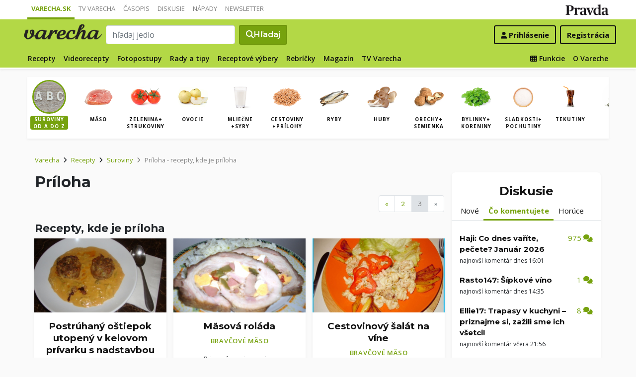

--- FILE ---
content_type: text/html; charset=UTF-8
request_url: https://varecha.pravda.sk/suroviny/priloha/2
body_size: 17048
content:
<!doctype html>
<html class="no-js" lang="sk">
    <head>
        <meta charset="utf-8">
        <meta http-equiv="x-ua-compatible" content="ie=edge">
        <title>Príloha (3 stránka receptov) - Varecha.sk</title>
        <meta name="viewport" content="width=device-width, initial-scale=1">
		<script src="https://code.jquery.com/jquery-3.3.1.min.js" crossorigin="anonymous"></script>
	<script>window.didomiConfig={app:{logoUrl:'https://ipravda.sk/res/portal2017/logo_varecha.png'},theme:{color:'#b3d846',linkColor:'#b3d846'}};
window.gdprAppliesGlobally=true;(function(){function a(e){if(!window.frames[e]){if(document.body&&document.body.firstChild){var t=document.body;var n=document.createElement("iframe");n.style.display="none";n.name=e;n.title=e;t.insertBefore(n,t.firstChild)}
else{setTimeout(function(){a(e)},5)}}}function e(n,r,o,c,s){function e(e,t,n,a){if(typeof n!=="function"){return}if(!window[r]){window[r]=[]}var i=false;if(s){i=s(e,t,n)}if(!i){window[r].push({command:e,parameter:t,callback:n,version:a})}}e.stub=true;function t(a){if(!window[n]||window[n].stub!==true){return}if(!a.data){return}
var i=typeof a.data==="string";var e;try{e=i?JSON.parse(a.data):a.data}catch(t){return}if(e[o]){var r=e[o];window[n](r.command,r.parameter,function(e,t){var n={};n[c]={returnValue:e,success:t,callId:r.callId};a.source.postMessage(i?JSON.stringify(n):n,"*")},r.version)}}
if(typeof window[n]!=="function"){window[n]=e;if(window.addEventListener){window.addEventListener("message",t,false)}else{window.attachEvent("onmessage",t)}}}e("__tcfapi","__tcfapiBuffer","__tcfapiCall","__tcfapiReturn");a("__tcfapiLocator");(function(e){
var t=document.createElement("script");t.id="spcloader";t.type="text/javascript";t.async=true;t.src="https://sdk.privacy-center.org/"+e+"/loader.js?target="+document.location.hostname;t.charset="utf-8";var n=document.getElementsByTagName("script")[0];n.parentNode.insertBefore(t,n)})("3247b01c-86d7-4390-a7ac-9f5e09b2e1bd")})();</script>
		<meta name="description" content="príloha - recepty a inšpirácie v ktorých sa nachádza surovina príloha">
		<meta property="og:site_name" content="Varecha.sk">
		<meta property="og:type" content="article">
		<meta property="og:title" content="Príloha - recepty s touto ingredienciou">
		<meta property="og:url" content="https://varecha.pravda.sk/suroviny/priloha/2">
		<meta property="og:image" content="https://varecha.pravda.sk/static/imgs/og-varecha.jpg">
		<meta property="og:image:type" content="image/jpeg">
		<!--<meta http-equiv="X-UA-Compatible" content="IE=edge" />-->
		<meta property="fb:app_id" content="156835179146" />
		<meta name="robots" content="index, follow">
		<meta name="google-site-verification" content="DNS2Rhf0Hq_9Rkz4OF4GYK1LtaTNNX-oUvQr-vbmkwc">
	<script type='text/javascript'>
    (function() {
        /** CONFIGURATION START **/
        var _sf_async_config = window._sf_async_config = (window._sf_async_config || {});
        _sf_async_config.uid = 67028;
        _sf_async_config.domain = 'pravda.sk';
        _sf_async_config.topStorageDomain = 'pravda.sk';
		_sf_async_config.flickerControl = false;
        _sf_async_config.useCanonical = true;
        _sf_async_config.useCanonicalDomain = true;
        _sf_async_config.sections = 'varecha,varecha-suroviny';
        _sf_async_config.authors = ""; //SET PAGE AUTHOR(S)
		var _cbq = window._cbq = (window._cbq || []);
		_cbq.push(['_acct', "anon"]);
        /** CONFIGURATION END **/
        function loadChartbeat() {
            var e = document.createElement('script');
            var n = document.getElementsByTagName('script')[0];
            e.type = 'text/javascript';
            e.async = true;
            e.src = '//static.chartbeat.com/js/chartbeat.js';
            n.parentNode.insertBefore(e, n);
        }
        loadChartbeat();
     })();
</script>
		<link rel="stylesheet" href="https://stackpath.bootstrapcdn.com/bootstrap/4.3.1/css/bootstrap.min.css" integrity="sha384-ggOyR0iXCbMQv3Xipma34MD+dH/1fQ784/j6cY/iJTQUOhcWr7x9JvoRxT2MZw1T" crossorigin="anonymous">
		<link href="https://fonts.googleapis.com/css?family=Montserrat:400,400i,500,500i,600,600i,700,700i&display=swap&subset=latin-ext" rel="stylesheet">
		<link href="https://fonts.googleapis.com/css?family=Open+Sans:300,400,500,600,700,400italic,500italic,700italic&subset=latin,latin-ext" rel="stylesheet">
		<link rel="stylesheet" href="/static/css/bootstrap-varecha.css?v=2025_07_23_0643">
        <link href="//fonts.googleapis.com/css?family=Caveat&amp;subset=latin-ext" rel="stylesheet">

		<link rel="apple-touch-icon" sizes="57x57" href="/static/icons/apple-touch-icon-57x57.png">
		<link rel="apple-touch-icon" sizes="60x60" href="/static/icons/apple-touch-icon-60x60.png">
		<link rel="apple-touch-icon" sizes="72x72" href="/static/icons/apple-touch-icon-72x72.png">
		<link rel="apple-touch-icon" sizes="76x76" href="/static/icons/apple-touch-icon-76x76.png">
		<link rel="apple-touch-icon" sizes="114x114" href="/static/icons/apple-touch-icon-114x114.png">
		<link rel="apple-touch-icon" sizes="120x120" href="/static/icons/apple-touch-icon-120x120.png">
		<link rel="apple-touch-icon" sizes="144x144" href="/static/icons/apple-touch-icon-144x144.png">
		<link rel="apple-touch-icon" sizes="152x152" href="/static/icons/apple-touch-icon-152x152.png">
		<link rel="apple-touch-icon" sizes="180x180" href="/static/icons/apple-touch-icon-180x180.png">
		<link rel="icon" type="image/png" href="/static/icons/android-chrome-192x192.png">
		<link rel="icon" type="image/png" href="/static/icons/favicon-16x16.png" sizes="16x16">
		<link rel="icon" type="image/png" href="/static/icons/favicon-32x32.png" sizes="32x32">
		<link rel="icon" type="image/png" href="/static/icons/favicon-96x96.png" sizes="96x96">
		<link rel="icon" type="image/png" href="/static/icons/android-chrome-192x192.png" sizes="192x192">
		<link rel="manifest" href="/static/icons/manifest.json?v=2">
		<link rel="mask-icon" href="/static/icons/safari-pinned-tab.svg" color="#111111">
		<link rel="shortcut icon" href="/favicon.ico">
		<meta name="apple-mobile-web-app-title" content="Varecha">
		<meta name="application-name" content="Varecha">
		<meta name="msapplication-TileColor" content="#84b113">
		<meta name="msapplication-TileImage" content="/static/icons/mstile-144x144.png">
		<meta name="theme-color" content="#ffffff">


		<script src="https://cdnjs.cloudflare.com/ajax/libs/popper.js/1.14.7/umd/popper.min.js" integrity="sha384-UO2eT0CpHqdSJQ6hJty5KVphtPhzWj9WO1clHTMGa3JDZwrnQq4sF86dIHNDz0W1" crossorigin="anonymous"></script>
		<script src="https://stackpath.bootstrapcdn.com/bootstrap/4.3.1/js/bootstrap.min.js" integrity="sha384-JjSmVgyd0p3pXB1rRibZUAYoIIy6OrQ6VrjIEaFf/nJGzIxFDsf4x0xIM+B07jRM" crossorigin="anonymous"></script>
		
		<link rel="stylesheet" href="/static/fontawesome-6.7.1-web/css/all.css">
		<script defer src="/static/js/varecha.js?v=2025_07_23_0643"></script>				

			
	<!-- PEREX Ad Blocker detection -->
	<script src="https://ipravda.sk/js/pravda-min-extern_varecha.js"></script>
	<script>
	PEREX.registerInitHook(function () {
		PEREX.checkAdBlock(function () {
			if (PEREX.adblockEnabled && PEREX.isAdvertisementEnabled()) {
				
				// TODO: uzivatel ma adblock, mozes nieco zobrazit
				//alert('Nepouzivajte, prosim, Adblock');
			}
			// GA Event
			PEREX.sendAdblockGaEvents();
		});
	});
	</script>		
	<script type="text/javascript">
        var perexadoceankeys = ['recepty', '', 'priloha'];
        var perexsectionseo = ['recepty', '', 'priloha'];
	</script>
<script>
  if (/(^|;)\s*PEREX_ASMS/.test(document.cookie)) {
      document.write('<scr' + 'ipt src="https://servis.pravda.sk/hajax/asms/"></scri' + 'pt>');
  }
</script>


<script type="text/javascript">
  perex_dfp = {
    //"ba": {"name": '/61782924/varecha_col_ba', "id": 'div-gpt-ad-1528634504686-612'},
    "bbb": {"name": '/61782924/varecha_col_bbb', "id": 'div-gpt-ad-1528634504686-613'},
    //"bs": {"name": '/61782924/varecha_col_bs', "id": 'div-gpt-ad-1528634504686-614'},
    "lea": {"name": '/61782924/varecha_col_lea', "id": 'div-gpt-ad-1528634504686-615'},
    "ss_co": {"name": '/61782924/varecha_col_ss_co', "id": 'div-gpt-ad-1528634504686-616'},
    "ss1": {"name": '/61782924/varecha_col_ss1', "id": 'div-gpt-ad-1528634504686-617'},
    //"ss2": {"name": '/61782924/varecha_col_ss2', "id": 'div-gpt-ad-1528634504686-618'},
    "interstitial": {},
    "innerscroller": {"position": '.p-listing-cards:nth(5)', "include": 'after', "bgrColor": '#fafafa'}
  };
</script>

<script>document.write('<scr'+'ipt src="https://storage.googleapis.com/pravda-ad-script/perex_universalMaster.min.js?v='+Math.floor(new Date()/(1000*60*10))+'"></scr'+'ipt>');</script>
 
	<script>
	$( document ).ready(function() {
		lazyload();
	});
	
	$( document ).ready(function() {

    	if (window.location.hash) {
		    var hash = window.location.hash;
		
		    if ($(hash).length) {
		        $('html, body').animate({
		            scrollTop: $(hash).offset().top - 82
		        }, 400, 'swing');
		    }
		}

	});
	</script>	

	<!--Heatmap - 22/03/2022 -->
	<script type="text/javascript">
	    (function(c,l,a,r,i,t,y){
	        c[a]=c[a]||function(){(c[a].q=c[a].q||[]).push(arguments)};
	        t=l.createElement(r);t.async=1;t.src="https://www.clarity.ms/tag/"+i;
	        y=l.getElementsByTagName(r)[0];y.parentNode.insertBefore(t,y);
	    })(window, document, "clarity", "script", "b1w4r69xx6");
	</script>
    </head>

    <body id="body">

        <!--[if lt IE 8]>
            <p class="browserupgrade">You are using an <strong>outdated</strong> browser. Please <a href="http://browsehappy.com/">upgrade your browser</a> to improve your experience.</p>
        <![endif]-->
       
<style type="text/css">
	#navbar-varecha.fixed-top {
		z-index: 1000000;
	}
</style>
<script>

$(document).on('scroll', function() {
	
	if (screen.width < 577) {
		
    	$( "#navbar-varecha" ).addClass( "fixed-top" );
		//$( ".varecha-page" ).addClass( "header-is-fixed" );
		$( "#body" ).addClass( "header-is-fixed" );
		$( ".userpanel" ).addClass( "header-is-fixed" );
	    
	}
	else {
		
		if ($( "#ap_1_layer" ).height() > 1) {

			if($(this).scrollTop()>= (60 + ($( "#ap_1_layer" ).height()) ) ){
		        $( "#navbar-varecha" ).addClass( "fixed-top" );
				//$( ".varecha-page" ).addClass( "header-is-fixed" );
				$( "#body" ).addClass( "header-is-fixed" );
				$( ".userpanel" ).addClass( "header-is-fixed" );
			    $('.varecha-menu').removeClass('showbasic');
		    }
		    else {
		        $( "#navbar-varecha" ).removeClass( "fixed-top" );
				//$( ".varecha-page" ).removeClass( "header-is-fixed" );
				$( "#body" ).removeClass( "header-is-fixed" );
				$( ".userpanel" ).removeClass( "header-is-fixed" );
							
			    $('.varecha-menu').removeClass('show');
			    $('.varecha-menu').addClass('showbasic');
			    $('.userpanel').removeClass('show');
			}


	
		}
		else {
			
			if($(this).scrollTop()>=60){
		        $( "#navbar-varecha" ).addClass( "fixed-top" );
				//$( ".varecha-page" ).addClass( "header-is-fixed" );
				$( "#body" ).addClass( "header-is-fixed" );
				$( ".userpanel" ).addClass( "header-is-fixed" );
			    $('.varecha-menu').removeClass('showbasic');
		    }
		    else {
		        $( "#navbar-varecha" ).removeClass( "fixed-top" );
				//$( ".varecha-page" ).removeClass( "header-is-fixed" );
				$( "#body" ).removeClass( "header-is-fixed" );
				$( ".userpanel" ).removeClass( "header-is-fixed" );
				
			    $('.varecha-menu').removeClass('show');
			    $('.varecha-menu').addClass('showbasic');
			    $('.userpanel').removeClass('show');
			}
		}
	
	}
});

$(document).click(function() {
    $('.varecha-menu').removeClass('show');
    $('.userpanel').removeClass('show');
	$('.varecha-menu').addClass('showbasic');
});
</script>        

<div id="wrap"> <!--class="branding"-->




<nav class="navbar navbar-portal navbar-expand-sm bg-white navbar-light justify-content-end pt-0 pb-0 pl-0 pr-0 pl-sm-1 pr-sm-1">
    
    <div class="container">
    <ul class="navbar-nav mr-auto m-0 p-0 list-unstyled d-none d-sm-flex">
			<li class="nav-item active">
			    <a class="nav-link text-uppercase" href="/" title="Varecha.sk">Varecha.sk</a>
			</li>
			<li class="nav-item">
			    <a class="nav-link text-uppercase" href="/tv/" title="TV Varecha">TV Varecha</a>
			</li>   
			
			<li class="nav-item">
			    <a class="nav-link text-uppercase" href="/casopisy/" title="Časopisy Varecha">Časopis</a>
			</li>     
			<li class="nav-item">
			    <a class="nav-link text-uppercase" href="/diskusie/" title="Diskusie">Diskusie</a>
			</li>      	
			<li class="nav-item">
			    <a class="nav-link text-uppercase" href="//napady.pravda.sk/" title="Nápady.Pravda.sk">Nápady</a>
			</li>	   
			<li class="nav-item">
			    <a class="nav-link text-uppercase" href="/newsletter/" title="Newsletter">Newsletter</a>
			</li>   
		</ul>
		
	
	 
	 <ul class="list-unstyled ml-auto m-0 p-0 d-sm-none d-md-block">
			<li class="float-right d-none d-md-inline">
				<a href="//www.pravda.sk/" title="Pravda.sk" class="pravda-logo"><span class="d-none">Pravda</span></a>
			</li>
				 </ul>

    </div>
</nav>






<!--navbar-expand-md --> <!--navbar-light-->
<nav id="navbar-varecha" class="navbar navbar-site bg-varecha pt-0 pb-0 pl-0 pr-0 pl-sm-1 pr-sm-1 border-shadow border-bottom-only">
    
    
    
    <div class="varecha-bar justify-between container clearfix pl-0 pr-0"><!--.container-fluid-->
    
     <div class="varecha-top justify-between d-flex clearfix">
	    <button class="navbar-toggler d-flex d-lg-none" type="button" data-toggle="collapse" data-target="#varechaMenuExpanded"><span class="fa fa-bars"></span></button> 
    
		<a href="/vyhladavanie/" class="navbar-icon d-inline-block d-sm-none"><span class="fas fa-search" aria-hidden="true"></span></a>
			    <div class="my-logo d-flex">			<a href="/" class="varecha-logo-white ml-0 mr-0"><span class="d-none">Varecha</span></a>	    </div>	    	
	    	    
		 
			<div class="navbar-search ml-0 mr-auto d-none d-sm-flex">
							<form action="/vyhladavanie/" class="form-inline ml-auto mr-auto" role="search"> <!--my-2 mt-md-3 mt-lg-4 mt-xl-4 pt-xl-1-->
					<input class="form-control ml-0 mr mr-2" type="search" placeholder="hľadaj jedlo"  value="" name="q" aria-label="Search">
					<button class="btn btn-search ml-0 mr-2 displayfont" type="submit"><span class="fas fa-search"></span><span class="d-none d-lg-inline-block"> Hľadaj</span></button>
				</form>
					    </div>
		    
		   
	    <div class="my-userpanel d-flex">
		    
		    
			<ul class="list-unstyled ml-auto m-0 p-0">
		    			
			<li class="float-right p-0 pl-2 m-0 d-none d-lg-block"><a href="/registracia/" class="btn color-black basicfont"><b>Registrácia</b></a></li>
			<li class="float-right p-0 m-0 navbar-signin"><a href="/prihlasenie/" class="btn color-black basicfont"><span class="fa fa-user"></span> <span class="d-none d-md800-inline"><b>Prihlásenie</b></span></a></li>
			
			</ul> 
		</div>
    
    
				 </div>
	    
  
	    
	    
		
        <div id="varechaMenuExpanded" class="varecha-menu navbar-expand-sm ml-2 clearfix">
	        <ul class="navbar-nav float-left ml-0 m-0 p-0 list-unstyled d-none d-md-flex">
				<li class="nav-item ">
				    <a class="nav-link" href="/recepty/" title="Recepty">Recepty</a>
				</li>
				<li class="nav-item ">
				    <a class="nav-link" href="/videorecepty/" title="Videorecepty">Videorecepty</a>
				</li>
				
				<li class="nav-item ">
				    <a class="nav-link" href="/fotorecepty/" title="Fotopostupy">Fotopostupy</a>
				</li>
				
				
				<li class="nav-item ">
				    <a class="nav-link" href="/magazin/rady-a-tipy/" title="Články">Rady a tipy</a>
				</li>
				
				
				
				<li class="nav-item ">
				    <a class="nav-link" href="/magazin/rubrika/receptove-vybery/" title="Články">Receptové výbery</a>
				</li>
				<li class="nav-item ">
				    <a class="nav-link" href="/magazin/rubrika/rebricky/" title="Články">Rebríčky</a>
				</li>
				
				<li class="nav-item ">
				    <a class="nav-link" href="/magazin/" title="Magazín">Magazín</a>
				</li>
				
				<li class="nav-item ">
				    <a class="nav-link" href="/tv/" title="TV Varecha">TV Varecha</a>
				</li>
				
				
				
				 				
				
	        </ul>
	        
	        <ul class="navbar-nav float-right mr-2 m-0 p-0 list-unstyled d-none d-md-flex">
		    	<li class="nav-item fixed-only">
				    <hr class="mt-1 mb-1">
				</li>
		        <li class="nav-item ">
				    <a class="nav-link" href="/moja/" title="Moja Varecha"><i class="fas fa-th"></i>&nbsp;Funkcie</a>
				</li>
				<li class="nav-item ">
				    <a class="nav-link" href="/info/" title="O Vareche">O Vareche</a>
				</li>
				
				<li class="nav-item fixed-only">
				    <hr class="mt-1 mb-1">
				</li>
				<li class="nav-item fixed-only">
				    <a class="nav-link" href="//tv.varecha.sk/" title="TV Varecha">TV Varecha</a>
				</li>
				<li class="nav-item fixed-only">
				    <a class="nav-link" href="/diskusie/" title="Diskusie">Diskusie</a>
				</li>
				<li class="nav-item fixed-only">
				    <a class="nav-link" href="//www.pravda.sk/" title="Pravda.sk">Pravda.sk</a>
				</li>
			</ul>
        </div>
   
		
    </div>
    
</nav>


        

      
        
        
<div class="varecha-page">         
<div class="rt"><!-- /61782924/varecha_col_lea -->
<div id="advert-top-nest"></div>
<div id='div-gpt-ad-1528634504686-615' style="max-width: 1200px; max-height: 400px; overflow: hidden">
<script>
  if (typeof PEREX !== "object" || PEREX.isAdvertisementEnabled()) { googletag.cmd.push(function() { googletag.display('div-gpt-ad-1528634504686-615'); }); }
</script>
</div></div><div class="varechasuperpage container">
<main role="subheader" class="container bg-white border-shadow pl-0 pr-0 pb-1 mb-3"> <!--main-listing-->


	<div class="carousel">				
			<div class="carousel-row filter-receptov filter-homepage clearfix pl-0 pr-0 m-0">
		
				<div class="carousel-tile"><div class="item active">
					<a href="/suroviny/" title="Suroviny podľa abecedy"><img src="/static/imgs/filter-abc.jpg"><strong>Suroviny<br />od A do Z</strong></a>
				</div></div>
				<div class="carousel-tile"><div class="item"><a href="/suroviny/kategoria/maso/" title="Mäso"><img src="/static/stare/suroviny/maso.jpg" alt="Mäso recepty"><strong>Mäso</strong></a></div></div><div class="carousel-tile"><div class="item"><a href="/suroviny/kategoria/zelenina/" title="Zelenina+ strukoviny"><img src="/static/stare/suroviny/zelenina.jpg" alt="Zelenina+ strukoviny recepty"><strong>Zelenina+ strukoviny</strong></a></div></div><div class="carousel-tile"><div class="item"><a href="/suroviny/kategoria/ovocie/" title="Ovocie"><img src="/static/stare/suroviny/ovocie.jpg" alt="Ovocie recepty"><strong>Ovocie</strong></a></div></div><div class="carousel-tile"><div class="item"><a href="/suroviny/kategoria/mliecne/" title="Mliečne +syry"><img src="/static/stare/suroviny/mliecne.jpg" alt="Mliečne +syry recepty"><strong>Mliečne +syry</strong></a></div></div><div class="carousel-tile"><div class="item"><a href="/suroviny/kategoria/obilie/" title="Cestoviny +prílohy"><img src="/static/stare/suroviny/obilie.jpg" alt="Cestoviny +prílohy recepty"><strong>Cestoviny +prílohy</strong></a></div></div><div class="carousel-tile"><div class="item"><a href="/suroviny/kategoria/ryby/" title="Ryby"><img src="/static/stare/suroviny/ryby.jpg" alt="Ryby recepty"><strong>Ryby</strong></a></div></div><div class="carousel-tile"><div class="item"><a href="/suroviny/kategoria/huby/" title="Huby"><img src="/static/stare/suroviny/huby.jpg" alt="Huby recepty"><strong>Huby</strong></a></div></div><div class="carousel-tile"><div class="item"><a href="/suroviny/kategoria/orechy/" title="Orechy+ semienka"><img src="/static/stare/suroviny/orechy.jpg" alt="Orechy+ semienka recepty"><strong>Orechy+ semienka</strong></a></div></div><div class="carousel-tile"><div class="item"><a href="/suroviny/kategoria/bylinky/" title="Bylinky+ koreniny"><img src="/static/stare/suroviny/bylinky.jpg" alt="Bylinky+ koreniny recepty"><strong>Bylinky+ koreniny</strong></a></div></div><div class="carousel-tile"><div class="item"><a href="/suroviny/kategoria/cukor/" title="Sladkosti+ pochutiny"><img src="/static/stare/suroviny/cukor.jpg" alt="Sladkosti+ pochutiny recepty"><strong>Sladkosti+ pochutiny</strong></a></div></div><div class="carousel-tile"><div class="item"><a href="/suroviny/kategoria/tekutiny/" title="Tekutiny"><img src="/static/stare/suroviny/tekutiny.jpg" alt="Tekutiny recepty"><strong>Tekutiny</strong></a></div></div><div class="carousel-tile"><div class="item"><a href="/suroviny/kategoria/oleje/" title="Oleje"><img src="/static/stare/suroviny/oleje.jpg" alt="Oleje recepty"><strong>Oleje</strong></a></div></div> 
		</div>
	</div>
</main>

<main role="main" class="container main-listing">
    <div class="row page">
	    <div class="col page-main">		    
		
		
		
		

  
	    
			<div class="subheader clearfix">



				<nav aria-label="breadcrumb">
				  <ol class="breadcrumb">
				    <li class="breadcrumb-item"><a href="/">Varecha</a></li>
				    <li class="breadcrumb-item"><i class="fas fa-angle-right mr-2" aria-hidden="true"></i><a href="/recepty/">Recepty</a></li>

				    <li class="breadcrumb-item"><i class="fas fa-angle-right mr-2" aria-hidden="true"></i><a href="/suroviny/">Suroviny</a></li>
				    
				    <li class="breadcrumb-item active" aria-current="page"><i class="fas fa-angle-right mr-2" aria-hidden="true"></i><span class="text-capitalize">Príloha</span> - recepty, kde je príloha</li>
				  </ol>
				</nav>
				
				
				
				<h1 class="h1 text-capitalize">Príloha</h1>
		    

<!-- CACHED --><div class="float-right d-none d-sm-block"><nav aria-label="Podstránky"><ul class="pagination"> <li class="page-item"><a class="page-link" href="/suroviny/priloha/1" title="Predchádzajúca stránka">&laquo;</a></li><li class="page-item"><a class="page-link" href="/suroviny/priloha/1">2</a></li> <li class="page-item active"><a class="page-link" href="/suroviny/priloha/2">3</a></li> <li class="page-item disabled"><a class="page-link" href="#" title="Si na poslednej stránke kategórie">&raquo;</a></li></ul></nav></div></div>


<div class="content">       
        
                
	        <h2 class="h3">Recepty, kde je príloha</h3>


<!--CACHED--><div class="row pr-3 pr-860-0">
	<div class="col-lg-4 col-sm-6 pr-0 p-listing-cards mb-4">
      <div class="card h-100 border-shadow radius-basic"><a href="/recepty/postruhany-ostiepok-utopeny-v-kelovom-privarku-s-nadstavbou/15017-recept.html" title="Postrúhaný oštiepok utopený v kelovom prívarku s nadstavbou" class="card-a lazyload" style="background: url('/static/imgs/transparent-16x9.png') center center / cover no-repeat" data-src="/usercontent/images/velky-recept875_1299631172.jpg"><img class="card-img-top" src="/static/imgs/transparent-16x9.png" alt="prazdny"></a><div class="card-body p-3"> 
	          <h3 class="card-title h5 text-center">
	            <a href="/recepty/postruhany-ostiepok-utopeny-v-kelovom-privarku-s-nadstavbou/15017-recept.html" title="Postrúhaný oštiepok utopený v kelovom prívarku s nadstavbou">Postrúhaný oštiepok utopený v kelovom prívarku s nadstavbou</a>
	          </h3><p class="text-center"><a href="/recepty/druhy-jedal/bezmasite-jedla/" class="my-badge">Bezmäsité jedlá</a></p> <p class="card-text text-center"> V kelovom prívarku,  na všelijako,  môžem aj spávať! Tento rcp som zostavil až tu, ... </p>        </div>
      </div>
    </div>
	<div class="col-lg-4 col-sm-6 pr-0 p-listing-cards mb-4">
      <div class="card h-100 border-shadow radius-basic"><a href="/recepty/masova-rolada-fotorecept/14684-recept.html" title="Mäsová roláda (fotorecept)" class="card-a lazyload" style="background: url('/static/imgs/transparent-16x9.png') center center / cover no-repeat" data-src="/usercontent/images/velky-recept8267_1298982216.jpg"><img class="card-img-top" src="/static/imgs/transparent-16x9.png" alt="prazdny"></a><div class="card-body p-3"> 
	          <h3 class="card-title h5 text-center">
	            <a href="/recepty/masova-rolada-fotorecept/14684-recept.html" title="Mäsová roláda (fotorecept)">Mäsová roláda </a>
	          </h3><p class="text-center"><a href="/recepty/druhy-masa/bravcove-maso/" class="my-badge">Bravčové mäso</a></p> <p class="card-text text-center"> Pripravíme si suroviny. </p>        </div>
      </div>
    </div>
	<div class="col-lg-4 col-sm-6 pr-0 p-listing-cards mb-4">
      <div class="card h-100 border-shadow radius-basic"><a href="/recepty/cestovinovy-salat-na-vine/13743-recept.html" title="Cestovinový šalát na víne" class="card-a lazyload" style="background: url('/static/imgs/transparent-16x9.png') center center / cover no-repeat" data-src="/usercontent/images/velky-recept105588_1296733586.jpg"><img class="card-img-top" src="/static/imgs/transparent-16x9.png" alt="prazdny"></a><div class="card-body p-3"> 
	          <h3 class="card-title h5 text-center">
	            <a href="/recepty/cestovinovy-salat-na-vine/13743-recept.html" title="Cestovinový šalát na víne">Cestovinový šalát na víne</a>
	          </h3><p class="text-center"><a href="/recepty/druhy-masa/bravcove-maso/" class="my-badge">Bravčové mäso</a></p> <p class="card-text text-center"> Včera večer som trošku experimentovala a podarilo sa. </p>        </div>
      </div>
    </div>
	<div class="col-lg-4 col-sm-6 pr-0 p-listing-cards mb-4">
      <div class="card h-100 border-shadow radius-basic"><a href="/recepty/pikantna-masova-pochutka-v-zemiakovej-placke/13525-recept.html" title="Pikantná mäsová pochúťka v zemiakovej placke" class="card-a lazyload" style="background: url('/static/imgs/transparent-16x9.png') center center / cover no-repeat" data-src="/usercontent/images/velky-recept8267_1296217555.jpg"><img class="card-img-top" src="/static/imgs/transparent-16x9.png" alt="prazdny"></a><div class="card-body p-3"> 
	          <h3 class="card-title h5 text-center">
	            <a href="/recepty/pikantna-masova-pochutka-v-zemiakovej-placke/13525-recept.html" title="Pikantná mäsová pochúťka v zemiakovej placke">Pikantná mäsová pochúťka v zemiakovej placke</a>
	          </h3><p class="text-center"><a href="/recepty/druhy-masa/bravcove-maso/" class="my-badge">Bravčové mäso</a></p> <p class="card-text text-center"> Každý z nás toto jedlo určite pozná a robí iným spôsobom - vždy býva iné , podľa... </p>        </div>
      </div>
    </div>
	<div class="col-lg-4 col-sm-6 pr-0 p-listing-cards mb-4">
      <div class="card h-100 border-shadow radius-basic"><a href="/recepty/krkovicka-na-cibulke-s-kyslou-smotanou/13307-recept.html" title="Krkovička na cibuľke s kyslou smotanou" class="card-a lazyload" style="background: url('/static/imgs/transparent-16x9.png') center center / cover no-repeat" data-src="/usercontent/images/velky-recept131092_1296414434.jpg"><img class="card-img-top" src="/static/imgs/transparent-16x9.png" alt="prazdny"></a><div class="card-body p-3"> 
	          <h3 class="card-title h5 text-center">
	            <a href="/recepty/krkovicka-na-cibulke-s-kyslou-smotanou/13307-recept.html" title="Krkovička na cibuľke s kyslou smotanou">Krkovička na cibuľke s kyslou smotanou</a>
	          </h3><p class="text-center"><a href="/recepty/druhy-masa/bravcove-maso/" class="my-badge">Bravčové mäso</a></p> <p class="card-text text-center"> Tento recept mám od mojej mamy,  vždy keď túto krkovičku robila,  len tak sa po... </p>        </div>
      </div>
    </div>
	<div class="col-lg-4 col-sm-6 pr-0 p-listing-cards mb-4">
      <div class="card h-100 border-shadow radius-basic"><a href="/recepty/madarsky-gulas-fotorecept/13301-recept.html" title="Maďarský guľáš (fotorecept)" class="card-a lazyload" style="background: url('/static/imgs/transparent-16x9.png') center center / cover no-repeat" data-src="/usercontent/images/velky-recept131092_1295611793.jpg"><img class="card-img-top" src="/static/imgs/transparent-16x9.png" alt="prazdny"></a><div class="card-body p-3"> 
	          <h3 class="card-title h5 text-center">
	            <a href="/recepty/madarsky-gulas-fotorecept/13301-recept.html" title="Maďarský guľáš (fotorecept)">Maďarský guľáš </a>
	          </h3><p class="text-center"><a href="/recepty/druhy-masa/bravcove-maso/" class="my-badge">Bravčové mäso</a></p> <p class="card-text text-center"> Nie je to pravý maďarský guľáš ako má byť, ale nám chutí - je to naša rýchlejšia... </p>        </div>
      </div>
    </div>
	<div class="col-lg-4 col-sm-6 pr-0 p-listing-cards mb-4">
      <div class="card h-100 border-shadow radius-basic"><a href="/recepty/privarok-zo-zelenej-fazulky-/13268-recept.html" title="Prívarok zo zelenej fazuľky " class="card-a lazyload" style="background: url('/static/imgs/transparent-16x9.png') center center / cover no-repeat" data-src="/usercontent/images/velky-recept8267_1309520855.jpg"><img class="card-img-top" src="/static/imgs/transparent-16x9.png" alt="prazdny"></a><div class="card-body p-3"> 
	          <h3 class="card-title h5 text-center">
	            <a href="/recepty/privarok-zo-zelenej-fazulky-/13268-recept.html" title="Prívarok zo zelenej fazuľky ">Prívarok zo zelenej fazuľky </a>
	          </h3><p class="text-center"><a href="/recepty/chody/obed/" class="my-badge">Obed</a></p> <p class="card-text text-center"> Toto jedlo mám veľmi rada ...  :)</p>        </div>
      </div>
    </div>
	<div class="col-lg-4 col-sm-6 pr-0 p-listing-cards mb-4">
      <div class="card h-100 border-shadow radius-basic"><a href="/recepty/cevabcici-fotorecept/13200-recept.html" title="Čevabčiči (fotorecept)" class="card-a lazyload" style="background: url('/static/imgs/transparent-16x9.png') center center / cover no-repeat" data-src="/usercontent/images/velky-recept131092_1295358857.jpg"><img class="card-img-top" src="/static/imgs/transparent-16x9.png" alt="prazdny"></a><div class="card-body p-3"> 
	          <h3 class="card-title h5 text-center">
	            <a href="/recepty/cevabcici-fotorecept/13200-recept.html" title="Čevabčiči (fotorecept)">Čevabčiči </a>
	          </h3><p class="text-center"><a href="/recepty/druhy-masa/bravcove-maso/" class="my-badge">Bravčové mäso</a></p> <p class="card-text text-center"> Toto je môj prvý samostatný pokus o čevabčiči.  Viem, že tam majú byť 3 druhy mletého... </p>        </div>
      </div>
    </div>
	<div class="col-lg-4 col-sm-6 pr-0 p-listing-cards mb-4">
      <div class="card h-100 border-shadow radius-basic"><a href="/recepty/plnene-bravcove-rezne-fotorecept/13185-recept.html" title="Plnené bravčové rezne (fotorecept)" class="card-a lazyload" style="background: url('/static/imgs/transparent-16x9.png') center center / cover no-repeat" data-src="/usercontent/images/velky-recept131263_1295286705.jpg"><img class="card-img-top" src="/static/imgs/transparent-16x9.png" alt="prazdny"></a><div class="card-body p-3"> 
	          <h3 class="card-title h5 text-center">
	            <a href="/recepty/plnene-bravcove-rezne-fotorecept/13185-recept.html" title="Plnené bravčové rezne (fotorecept)">Plnené bravčové rezne </a>
	          </h3><p class="text-center"><a href="/recepty/druhy-masa/bravcove-maso/" class="my-badge">Bravčové mäso</a></p> <p class="card-text text-center"> Karé narežeme a naklepeme na väčšie rezne,  aby sme ich mohli plniť.  </p>        </div>
      </div>
    </div>
	<div class="col-lg-4 col-sm-6 pr-0 p-listing-cards mb-4">
      <div class="card h-100 border-shadow radius-basic"><a href="/recepty/pangasius-na-kecupe-fotorecept/12418-recept.html" title="Pangasius na kečupe (fotorecept)" class="card-a lazyload" style="background: url('/static/imgs/transparent-16x9.png') center center / cover no-repeat" data-src="/usercontent/images/velky-recept6224_1292792386.jpg"><img class="card-img-top" src="/static/imgs/transparent-16x9.png" alt="prazdny"></a><div class="card-body p-3"> 
	          <h3 class="card-title h5 text-center">
	            <a href="/recepty/pangasius-na-kecupe-fotorecept/12418-recept.html" title="Pangasius na kečupe (fotorecept)">Pangasius na kečupe </a>
	          </h3><p class="text-center"><a href="/recepty/druhy-jedal/bezmasite-jedla/" class="my-badge">Bezmäsité jedlá</a></p> <p class="card-text text-center"> ...  rýchle,  lacné a mňam. </p>        </div>
      </div>
    </div>
	<div class="col-lg-4 col-sm-6 pr-0 p-listing-cards mb-4">
      <div class="card h-100 border-shadow radius-basic"><a href="/recepty/kuracie-rizoto-po-slovensky-/11671-recept.html" title="Kuracie rizoto po slovensky " class="card-a lazyload" style="background: url('/static/imgs/transparent-16x9.png') center center / cover no-repeat" data-src="/usercontent/images/velky-recept7059_1291283339.jpg"><img class="card-img-top" src="/static/imgs/transparent-16x9.png" alt="prazdny"></a><div class="card-body p-3"> 
	          <h3 class="card-title h5 text-center">
	            <a href="/recepty/kuracie-rizoto-po-slovensky-/11671-recept.html" title="Kuracie rizoto po slovensky ">Kuracie rizoto po slovensky </a>
	          </h3><p class="text-center"><a href="/recepty/druhy-masa/kuracie-maso/" class="my-badge">Kuracie mäso</a></p> <p class="card-text text-center"> Nepoznám človeka ktorý by nemal rád rizoto.  ;-)</p>        </div>
      </div>
    </div>
	<div class="col-lg-4 col-sm-6 pr-0 p-listing-cards mb-4">
      <div class="card h-100 border-shadow radius-basic"><a href="/recepty/bravcove-maso-so-zeleninou-na-azijsky-sposob-stir-fry/10460-recept.html" title="Bravčové mäso so zeleninou na ázijský spôsob stir - fry" class="card-a lazyload" style="background: url('/static/imgs/transparent-16x9.png') center center / cover no-repeat" data-src="/usercontent/images/velky-recept4711_1287637517.jpg"><img class="card-img-top" src="/static/imgs/transparent-16x9.png" alt="prazdny"></a><div class="card-body p-3"> 
	          <h3 class="card-title h5 text-center">
	            <a href="/recepty/bravcove-maso-so-zeleninou-na-azijsky-sposob-stir-fry/10460-recept.html" title="Bravčové mäso so zeleninou na ázijský spôsob stir - fry">Bravčové mäso so zeleninou na ázijský spôsob stir - fry</a>
	          </h3><p class="text-center"><a href="/recepty/druhy-masa/bravcove-maso/" class="my-badge">Bravčové mäso</a></p> <p class="card-text text-center"> Recept je z www. taste. com. au 
</p>        </div>
      </div>
    </div>
	<div class="col-lg-4 col-sm-6 pr-0 p-listing-cards mb-4">
      <div class="card h-100 border-shadow radius-basic"><a href="/recepty/kuracie-nozky-s-ryzou-v-batozku-fotorecept/7946-recept.html" title="Kuracie nôžky s ryžou v batôžku (fotorecept)" class="card-a lazyload" style="background: url('/static/imgs/transparent-16x9.png') center center / cover no-repeat" data-src="/usercontent/images/velky-recept3470_1277291531.jpg"><img class="card-img-top" src="/static/imgs/transparent-16x9.png" alt="prazdny"></a><div class="card-body p-3"> 
	          <h3 class="card-title h5 text-center">
	            <a href="/recepty/kuracie-nozky-s-ryzou-v-batozku-fotorecept/7946-recept.html" title="Kuracie nôžky s ryžou v batôžku (fotorecept)">Kuracie nôžky s ryžou v batôžku </a>
	          </h3><p class="text-center"><a href="/recepty/druhy-masa/kuracie-maso/" class="my-badge">Kuracie mäso</a></p> <p class="card-text text-center"> Tento recept som si sama vymyslela,  nakoľko môj manžel nemá rád hydinu a prispôsobila
som ho jeho... </p>        </div>
      </div>
    </div>
	<div class="col-lg-4 col-sm-6 pr-0 p-listing-cards mb-4">
      <div class="card h-100 border-shadow radius-basic"><a href="/recepty/bravcove-medailonky-/6672-recept.html" title="Bravčove medailónky " class="card-a lazyload" style="background: url('/static/imgs/transparent-16x9.png') center center / cover no-repeat" data-src="/usercontent/images/velky-recept106691_1271702127.jpg"><img class="card-img-top" src="/static/imgs/transparent-16x9.png" alt="prazdny"></a><div class="card-body p-3"> 
	          <h3 class="card-title h5 text-center">
	            <a href="/recepty/bravcove-medailonky-/6672-recept.html" title="Bravčove medailónky ">Bravčove medailónky </a>
	          </h3><p class="text-center"><a href="/recepty/druhy-masa/bravcove-maso/" class="my-badge">Bravčové mäso</a></p> <p class="card-text text-center"> NO ludkovia tak toto je niečo čo nekuchary nepochopia ak si prečitaju :)))) ide o velmi rychly... </p>        </div>
      </div>
    </div>
	<div class="col-lg-4 col-sm-6 pr-0 p-listing-cards mb-4">
      <div class="card h-100 border-shadow radius-basic"><a href="/recepty/opity-zajac/5754-recept.html" title="Opitý zajac" class="card-a lazyload" style="background: url('/static/imgs/transparent-16x9.png') center center / cover no-repeat" data-src="/static/imgs/prazdny-tanier-1.jpg"><img class="card-img-top" src="/static/imgs/transparent-16x9.png" alt="prazdny"></a><div class="card-body p-3"> 
	          <h3 class="card-title h5 text-center">
	            <a href="/recepty/opity-zajac/5754-recept.html" title="Opitý zajac">Opitý zajac</a>
	          </h3><p class="text-center"><a href="/recepty/druhy-masa/bravcove-maso/" class="my-badge">Bravčové mäso</a></p> <p class="card-text text-center"> opitý je z piva, ale jedáci budú určite milo prekvapení</p>        </div>
      </div>
    </div>
	<div class="col-lg-4 col-sm-6 pr-0 p-listing-cards mb-4">
      <div class="card h-100 border-shadow radius-basic"><a href="/recepty/krizovy-kaviar-na-kazdy-stol/1894-recept.html" title="Krízový kaviár na každý stôl" class="card-a lazyload" style="background: url('/static/imgs/transparent-16x9.png') center center / cover no-repeat" data-src="/static/imgs/prazdny-tanier-4.jpg"><img class="card-img-top" src="/static/imgs/transparent-16x9.png" alt="prazdny"></a><div class="card-body p-3"> 
	          <h3 class="card-title h5 text-center">
	            <a href="/recepty/krizovy-kaviar-na-kazdy-stol/1894-recept.html" title="Krízový kaviár na každý stôl">Krízový kaviár na každý stôl</a>
	          </h3><p class="text-center"><a href="/recepty/druhy-masa/kuracie-maso/" class="my-badge">Kuracie mäso</a></p> <p class="card-text text-center"> Na kaviár nemá najdrvivejšia drvina Slovenska peniaze.  Ako si teda pomôcť? Týmto starým vyskúšaným židovským receptom.... </p>        </div>
      </div>
    </div>  </div><a href="/" class="pagination-random float-left" title="Hopni na začiatok Varechy" data-toggle="tooltip" data-html="true" title="Otvor mi začiatok Varechy. Ďakujem :)"><span class="fas fa-home"></span></a><a href="/suroviny/priloha1" class="pagination-random float-right" title="Skúsim šťastie a nájdem inšpiráciu v tejto kategórií" data-toggle="tooltip" data-html="true" title="Skúsim šťastie. Ukáž náhodné recepty v tejto kategórií"><span class="far fa-smile-wink"></span><span class="fas fa-random ml-1"></span></a><div class="d-flex justify-content-center"><nav aria-label="Podstránky"><ul class="pagination"> <li class="page-item"><a class="page-link" href="/suroviny/priloha/1" title="Predchádzajúca stránka">&laquo;</a></li><li class="page-item"><a class="page-link" href="/suroviny/priloha/1">2</a></li> <li class="page-item active"><a class="page-link" href="/suroviny/priloha/2">3</a></li> <li class="page-item disabled"><a class="page-link" href="#" title="Si na poslednej stránke kategórie">&raquo;</a></li></ul></nav></div></div>

	            	




		</div>
		
		
		
	    <div class="col-sidebar page-sidebar">
<!--	    <div class="col col-12 col-lg-4 col-sidebar text-center">-->
		    <!--mimo receptov-->
							<div class="web-zije-z-reklam sq0"><!-- /61782924/varecha_col_ss_co -->
<div id='div-gpt-ad-1528634504686-616'>
<script>
  if (typeof PEREX !== "object" || PEREX.isAdvertisementEnabled()) { googletag.cmd.push(function() { googletag.display('div-gpt-ad-1528634504686-616'); }); }
</script>
</div>                            </div>
                           
<div class="sidebar-panel sidebar-toplist sidebar-toplist-d bg-white border-shadow radius-mini placeholder-ad pt-4 pb-5">
<a href="/diskusie/"><h2 class="h2">Diskusie</h2></a> <!--<br /><em>nie len o jedle</em>-->

<ul class="nav nav-tabs pl-2 pr-2">
  <li class="nav-item">
    <a id="top1-d" class="nav-link  " href="#" title="Nové témy na debatu">Nové</a>
  </li>
  <li class="nav-item">
    <a id="top2-d" class="nav-link active" href="#" title="Čo práve komentujete">Čo komentujete</a>
  </li>
  <li class="nav-item">
    <a id="top3-d" class="nav-link" href="#" title="Horúce témy posledných dní">Horúce</a>
  </li>
</ul>
<script>
$( "#top1-d").click(function() {
  $(".sidebar-toplist-d .nav-link").removeClass('active');
  $("#top1-d").addClass('active');
  $(".toplists-d").hide();
  $(".toplist-1-d").show();
  return false;
});
$( "#top2-d").click(function() {
  $(".sidebar-toplist-d .nav-link").removeClass('active');
  $("#top2-d").addClass('active');
  $(".toplists-d").hide();
  $(".toplist-2-d").show();
  return false;
});
$( "#top3-d").click(function() {
  $(".sidebar-toplist-d .nav-link").removeClass('active');
  $("#top3-d").addClass('active');
  $(".toplists-d").hide();
  $(".toplist-3-d").show();
  return false;
});
</script>

<div class="toplist-1-d toplists-d hide"><ol class="toplist clearfix list-unstyled mt-3"><li class="clearfix pt-2 pb-2 pl-3 m-0 text-left item-0"> 
<a href="/diskusie/kde-kupujete-kvalitne-korenie-/9915-forum.html" title="Kde kupujete kvalitné korenie?" class="underline"><b>Korenina:&nbsp;Kde kupujete kvalitné korenie?</b></a> <span class="d-block-inline float-right text-right pr-3 color-varechalink">1&nbsp;<i class="fas fa-comments"></i></span> <small class="d-block">najnovší komentár 19. januára 2026</small></li><li class="clearfix pt-2 pb-2 pl-3 m-0 text-left item-0"> 
<a href="/diskusie/dakujeme-/9912-forum.html" title="Ďakujeme " class="underline"><b>Kubiiinko:&nbsp;Ďakujeme </b></a> <span class="d-block-inline float-right text-right pr-3 color-varechalink">0&nbsp;<i class="fas fa-comments"></i></span> <small class="d-block">zatiaľ bez komentárov</small></li><li class="clearfix pt-2 pb-2 pl-3 m-0 text-left item-0"> 
<a href="/diskusie/co-dnes-varite-pecete-januar-2026/9908-forum.html" title="Co dnes vaříte, pečete? Január 2026" class="underline"><b>Haji:&nbsp;Co dnes vaříte, pečete? Január 2026</b></a> <span class="d-block-inline float-right text-right pr-3 color-varechalink">975&nbsp;<i class="fas fa-comments"></i></span> <small class="d-block">najnovší komentár dnes 16:01</small></li><li class="clearfix pt-2 pb-2 pl-3 m-0 text-left item-0"> 
<a href="/diskusie/zltkove-rezy/9904-forum.html" title="Žĺtkové rezy" class="underline"><b>Zizu:&nbsp;Žĺtkové rezy</b></a> <span class="d-block-inline float-right text-right pr-3 color-varechalink">3&nbsp;<i class="fas fa-comments"></i></span> <small class="d-block">najnovší komentár 12. januára 2026</small></li><li class="clearfix pt-2 pb-2 pl-3 m-0 text-left item-0"> 
<a href="/diskusie/vne-vanoc/9902-forum.html" title="Vůně vánoc" class="underline"><b>Mijaita:&nbsp;Vůně vánoc</b></a> <span class="d-block-inline float-right text-right pr-3 color-varechalink">7&nbsp;<i class="fas fa-comments"></i></span> <small class="d-block">najnovší komentár 17. decembra 2025</small></li></ol></div><div class="toplist-2-d toplists-d"><ol class="toplist clearfix list-unstyled mt-3"><li class="clearfix pt-2 pb-2 pl-3 m-0 text-left item-0"> 
<a href="/diskusie/co-dnes-varite-pecete-januar-2026/9908-forum.html" title="Co dnes vaříte, pečete? Január 2026" class="underline"><b>Haji:&nbsp;Co dnes vaříte, pečete? Január 2026</b></a> <span class="d-block-inline float-right text-right pr-3 color-varechalink">975&nbsp;<i class="fas fa-comments"></i></span> <small class="d-block">najnovší komentár dnes 16:01</small></li><li class="clearfix pt-2 pb-2 pl-3 m-0 text-left item-0"> 
<a href="/diskusie/sipkove-vino-/9889-forum.html" title="Šípkové víno " class="underline"><b>Rasto147:&nbsp;Šípkové víno </b></a> <span class="d-block-inline float-right text-right pr-3 color-varechalink">1&nbsp;<i class="fas fa-comments"></i></span> <small class="d-block">najnovší komentár dnes 14:35</small></li><li class="clearfix pt-2 pb-2 pl-3 m-0 text-left item-0"> 
<a href="/diskusie/trapasy-v-kuchyni-priznajme-si-zazili-sme-ich-vsetci-/9892-forum.html" title="Trapasy v kuchyni – priznajme si, zažili sme ich všetci!" class="underline"><b>Ellie17:&nbsp;Trapasy v kuchyni – priznajme si, zažili sme ich všetci!</b></a> <span class="d-block-inline float-right text-right pr-3 color-varechalink">8&nbsp;<i class="fas fa-comments"></i></span> <small class="d-block">najnovší komentár včera 21:56</small></li><li class="clearfix pt-2 pb-2 pl-3 m-0 text-left item-0"> 
<a href="/diskusie/oblubene-miesta-a-zaujimave-jedla/8541-forum.html" title="Obľúbené miesta a zaujímavé jedlá" class="underline"><b>Cesminaz:&nbsp;Obľúbené miesta a zaujímavé jedlá</b></a> <span class="d-block-inline float-right text-right pr-3 color-varechalink">210&nbsp;<i class="fas fa-comments"></i></span> <small class="d-block">najnovší komentár 19. januára 2026</small></li><li class="clearfix pt-2 pb-2 pl-3 m-0 text-left item-0"> 
<a href="/diskusie/kde-kupujete-kvalitne-korenie-/9915-forum.html" title="Kde kupujete kvalitné korenie?" class="underline"><b>Korenina:&nbsp;Kde kupujete kvalitné korenie?</b></a> <span class="d-block-inline float-right text-right pr-3 color-varechalink">1&nbsp;<i class="fas fa-comments"></i></span> <small class="d-block">najnovší komentár 19. januára 2026</small></li></ol></div><div class="toplist-3-d toplists-d hide"><ol class="toplist clearfix list-unstyled mt-3"><li class="clearfix pt-2 pb-2 pl-3 m-0 text-left item-0"> 
<a href="/diskusie/co-dnes-varite-pecete-januar-2026/9908-forum.html" title="Co dnes vaříte, pečete? Január 2026" class="underline"><b>Haji:&nbsp;Co dnes vaříte, pečete? Január 2026</b></a> <span class="d-block-inline float-right text-right pr-3 color-varechalink">657&nbsp;<i class="fas fa-comments"></i></span> <small class="d-block">najnovší komentár dnes 16:01</small></li><li class="clearfix pt-2 pb-2 pl-3 m-0 text-left item-0"> 
<a href="/diskusie/privarok-rednutie/9895-forum.html" title="Prívarok - rednutie" class="underline"><b>Daniela15:&nbsp;Prívarok - rednutie</b></a> <span class="d-block-inline float-right text-right pr-3 color-varechalink">2&nbsp;<i class="fas fa-comments"></i></span> <small class="d-block">najnovší komentár 15. januára 2026</small></li><li class="clearfix pt-2 pb-2 pl-3 m-0 text-left item-0"> 
<a href="/diskusie/zltkove-rezy/9904-forum.html" title="Žĺtkové rezy" class="underline"><b>Zizu:&nbsp;Žĺtkové rezy</b></a> <span class="d-block-inline float-right text-right pr-3 color-varechalink">1&nbsp;<i class="fas fa-comments"></i></span> <small class="d-block">najnovší komentár 12. januára 2026</small></li><li class="clearfix pt-2 pb-2 pl-3 m-0 text-left item-0"> 
<a href="/diskusie/kde-kupujete-kvalitne-korenie-/9915-forum.html" title="Kde kupujete kvalitné korenie?" class="underline"><b>Korenina:&nbsp;Kde kupujete kvalitné korenie?</b></a> <span class="d-block-inline float-right text-right pr-3 color-varechalink">1&nbsp;<i class="fas fa-comments"></i></span> <small class="d-block">najnovší komentár 19. januára 2026</small></li></ol></div><a href="/diskusie/" class="newest color-varechalink">Ďalšie témy&nbsp;<span class="fas fa-angle-right" aria-hidden="true"> </span></a>								
</div>




							<div class="web-zije-z-reklam sq1">
                                <!-- /61782924/varecha_col_ss1 -->
<div id='div-gpt-ad-1528634504686-617'>
<script>
  if (typeof PEREX !== "object" || PEREX.isAdvertisementEnabled()) { googletag.cmd.push(function() { googletag.display('div-gpt-ad-1528634504686-617'); }); }
</script>
</div>                            </div>                           
<div class="largelist sidebar-panel sidebar-toplist sidebar-toplist-t bg-white border-shadow radius-mini placeholder-ad pt-4 pb-0"><!--pb-5-->
<h2 class="h2">Najklikanejšie<br /><em>recepty, videá a články</em></h2>

<ul class="nav nav-tabs pl-2 pr-2">
  <li class="nav-item">
    <a id="top1-t" class="nav-link " href="#" title="Najčítanejšie recepty dnes">24 hod</a>
  </li>
  <li class="nav-item">
    <a id="top2-t" class="nav-link active" href="#" title="Najčítanejšie recepty za posledné 3 dni">3 dni</a>
  </li>
  <li class="nav-item">
    <a id="top3-t" class="nav-link" href="#" title="Najčítanejšie recepty tento týždeň">7 dní</a>
  </li>
  <li class="nav-item">
    <a id="top4-t" class="nav-link " href="#" title="Najpozeranejšie videá TV Varecha">TV</a>
  </li>  
  <li class="nav-item">
    <a id="top5-t" class="nav-link " href="#" title="Najčítanejšie články">Články</a>
  </li>
</ul>
<script>
$( "#top1-t").click(function() {
  $(".sidebar-toplist-t .nav-link").removeClass('active');
  $("#top1-t").addClass('active');
  $(".toplists-t").hide();
  $(".toplist-1-t").show();
  return false;
});
$( "#top2-t").click(function() {
  $(".sidebar-toplist-t .nav-link").removeClass('active');
  $("#top2-t").addClass('active');
  $(".toplists-t").hide();
  $(".toplist-2-t").show();
  return false;
});
$( "#top3-t").click(function() {
  $(".sidebar-toplist-t .nav-link").removeClass('active');
  $("#top3-t").addClass('active');
  $(".toplists-t").hide();
  $(".toplist-3-t").show();
  return false;
});
$( "#top4-t").click(function() {
  $(".sidebar-toplist-t .nav-link").removeClass('active');
  $("#top4-t").addClass('active');
  $(".toplists-t").hide();
  $(".toplist-4-t").show();
  return false;
});
$( "#top5-t").click(function() {
  $(".sidebar-toplist-t .nav-link").removeClass('active');
  $("#top5-t").addClass('active');
  $(".toplists-t").hide();
  $(".toplist-5-t").show();
  return false;
});
</script>

<div class="toplist-1-t toplists-t hide"><ol class="toplist clearfix list-unstyled mt-3"><li class="clearfix pt-2 pb-2 pl-0 m-0 text-left item-0">
<a class="img lazyload radius-mini" href="/recepty/dvojfarebna-babovka-fotorecept/93327-recept.html" title="Dvojfarebná bábovka (fotorecept)" style="background: url('/static/imgs/transparent-16x9.png') center center / cover no-repeat" data-src="/usercontent/images/velky-recept51400_1769007601.jpg"><img alt="Dvojfarebná bábovka (fotorecept)" src="/static/imgs/transparent-16x9.png" class="radius-mini" /></a>
<a href="/recepty/dvojfarebna-babovka-fotorecept/93327-recept.html" title="Dvojfarebná bábovka (fotorecept)"><b>Dvojfarebná bábovka </b> <span>+fotopostup</span></a></li><li class="clearfix pt-2 pb-2 pl-0 m-0 text-left item-1">
<a class="img lazyload radius-mini" href="/recepty/kokosova-narodeninova-torta-bez-pecenia-/93325-recept.html" title="Kokosová narodeninová torta bez pečenia " style="background: url('/static/imgs/transparent-16x9.png') center center / cover no-repeat" data-src="/usercontent/images/velky-recept98541_1768938476.jpg"><img alt="Kokosová narodeninová torta bez pečenia " src="/static/imgs/transparent-16x9.png" class="radius-mini" /></a>
<a href="/recepty/kokosova-narodeninova-torta-bez-pecenia-/93325-recept.html" title="Kokosová narodeninová torta bez pečenia "><b>Kokosová narodeninová torta bez pečenia</b></a></li><li class="clearfix pt-2 pb-2 pl-0 m-0 text-left item-2">
<a class="img lazyload radius-mini" href="/recepty/lenivy-hrncekovy-tvarohovy-kolac-/93322-recept.html" title="Lenivý hrnčekový tvarohový koláč " style="background: url('/static/imgs/transparent-16x9.png') center center / cover no-repeat" data-src="/usercontent/images/velky-recept299206_1768934570.jpg"><img alt="Lenivý hrnčekový tvarohový koláč " src="/static/imgs/transparent-16x9.png" class="radius-mini" /></a>
<a href="/recepty/lenivy-hrncekovy-tvarohovy-kolac-/93322-recept.html" title="Lenivý hrnčekový tvarohový koláč "><b>Lenivý hrnčekový tvarohový koláč</b></a></li><li class="clearfix pt-2 pb-2 pl-0 m-0 text-left item-3">
<a class="img lazyload radius-mini" href="/recepty/lahky-cestovinovy-salat-so-zeleninou/93323-recept.html" title="Ľahký cestovinový šalát so zeleninou" style="background: url('/static/imgs/transparent-16x9.png') center center / cover no-repeat" data-src="/usercontent/images/velky-recept76170_1768987768.jpg"><img alt="Ľahký cestovinový šalát so zeleninou" src="/static/imgs/transparent-16x9.png" class="radius-mini" /></a>
<a href="/recepty/lahky-cestovinovy-salat-so-zeleninou/93323-recept.html" title="Ľahký cestovinový šalát so zeleninou"><b>Ľahký cestovinový šalát so zeleninou</b></a></li><li class="clearfix pt-2 pb-2 pl-0 m-0 text-left item-4">
<a class="img lazyload radius-mini" href="/recepty/sviezi-salat-coleslaw-s-jablkami-a-medom-odlahcena-klasika-ktoru-si-z/93276-recept.html" title="Svieži šalát Coleslaw s jablkami a medom. Odľahčená klasika, ktorú si zamilujete (videorecept)" style="background: url('/static/imgs/transparent-16x9.png') center center / cover no-repeat" data-src="/usercontent/images/velky-recept130247_1768249849.jpg"><img alt="Svieži šalát Coleslaw s jablkami a medom. Odľahčená klasika, ktorú si zamilujete (videorecept)" src="/static/imgs/transparent-16x9.png" class="radius-mini" /></a>
<a href="/recepty/sviezi-salat-coleslaw-s-jablkami-a-medom-odlahcena-klasika-ktoru-si-z/93276-recept.html" title="Svieži šalát Coleslaw s jablkami a medom. Odľahčená klasika, ktorú si zamilujete (videorecept)"><b>Svieži šalát Coleslaw s jablkami a medom. Odľahčená klasika, ktorú si zamilujete </b> <span>+video</span></a></li><li class="clearfix pt-2 pb-2 pl-0 m-0 text-left item-5">
<a class="img lazyload radius-mini" href="/recepty/makove-linecke-pecivo/93324-recept.html" title="Makové linecké pečivo" style="background: url('/static/imgs/transparent-16x9.png') center center / cover no-repeat" data-src="/uploady/velky-93324a.jpg"><img alt="Makové linecké pečivo" src="/static/imgs/transparent-16x9.png" class="radius-mini" /></a>
<a href="/recepty/makove-linecke-pecivo/93324-recept.html" title="Makové linecké pečivo"><b>Makové linecké pečivo</b></a></li><li class="clearfix pt-2 pb-2 pl-0 m-0 text-left item-6">
<a class="img lazyload radius-mini" href="/recepty/proteinove-bagle-so-skyrom-zdrava-nahrada-kupovaneho-peciva-videorecep/93277-recept.html" title="Proteínové bagle so skyrom, zdravá náhrada kupovaného pečiva (videorecept)" style="background: url('/static/imgs/transparent-16x9.png') center center / cover no-repeat" data-src="/usercontent/images/velky-recept130247_1768250087.jpg"><img alt="Proteínové bagle so skyrom, zdravá náhrada kupovaného pečiva (videorecept)" src="/static/imgs/transparent-16x9.png" class="radius-mini" /></a>
<a href="/recepty/proteinove-bagle-so-skyrom-zdrava-nahrada-kupovaneho-peciva-videorecep/93277-recept.html" title="Proteínové bagle so skyrom, zdravá náhrada kupovaného pečiva (videorecept)"><b>Proteínové bagle so skyrom, zdravá náhrada kupovaného pečiva </b> <span>+video</span></a></li></ol></div><div class="toplist-2-t toplists-t"><ol class="toplist clearfix list-unstyled mt-3"><li class="clearfix pt-2 pb-2 pl-0 m-0 text-left item-0">
<a class="img lazyload radius-mini" href="/recepty/makove-pirohy-plnene-lekvarom/93316-recept.html" title="Makové pirohy plnené lekvárom" style="background: url('/static/imgs/transparent-16x9.png') center center / cover no-repeat" data-src="/usercontent/images/velky-recept261743_1768832215.jpg"><img alt="Makové pirohy plnené lekvárom" src="/static/imgs/transparent-16x9.png" class="radius-mini" /></a>
<a href="/recepty/makove-pirohy-plnene-lekvarom/93316-recept.html" title="Makové pirohy plnené lekvárom"><b>Makové pirohy plnené lekvárom</b></a></li><li class="clearfix pt-2 pb-2 pl-0 m-0 text-left item-1">
<a class="img lazyload radius-mini" href="/recepty/rozky-s-jablkovo-makovou-naplnou/93313-recept.html" title="Rožky s jablkovo-makovou náplňou" style="background: url('/static/imgs/transparent-16x9.png') center center / cover no-repeat" data-src="/usercontent/images/velky-recept76170_1768789402.jpg"><img alt="Rožky s jablkovo-makovou náplňou" src="/static/imgs/transparent-16x9.png" class="radius-mini" /></a>
<a href="/recepty/rozky-s-jablkovo-makovou-naplnou/93313-recept.html" title="Rožky s jablkovo-makovou náplňou"><b>Rožky s jablkovo-makovou náplňou</b></a></li><li class="clearfix pt-2 pb-2 pl-0 m-0 text-left item-2">
<a class="img lazyload radius-mini" href="/recepty/cokoladovo-orechove-spaldove-kosicky-fotorecept/93307-recept.html" title="Čokoládovo-orechové špaldové košíčky (fotorecept)" style="background: url('/static/imgs/transparent-16x9.png') center center / cover no-repeat" data-src="/usercontent/images/velky-recept76170_1768696635.jpg"><img alt="Čokoládovo-orechové špaldové košíčky (fotorecept)" src="/static/imgs/transparent-16x9.png" class="radius-mini" /></a>
<a href="/recepty/cokoladovo-orechove-spaldove-kosicky-fotorecept/93307-recept.html" title="Čokoládovo-orechové špaldové košíčky (fotorecept)"><b>Čokoládovo-orechové špaldové košíčky </b> <span>+fotopostup</span></a></li><li class="clearfix pt-2 pb-2 pl-0 m-0 text-left item-3">
<a class="img lazyload radius-mini" href="/recepty/skoricove-rolky-fotorecept/93319-recept.html" title="Škoricové rolky (fotorecept)" style="background: url('/static/imgs/transparent-16x9.png') center center / cover no-repeat" data-src="/usercontent/images/velky-recept1701_1768898555.jpg"><img alt="Škoricové rolky (fotorecept)" src="/static/imgs/transparent-16x9.png" class="radius-mini" /></a>
<a href="/recepty/skoricove-rolky-fotorecept/93319-recept.html" title="Škoricové rolky (fotorecept)"><b>Škoricové rolky </b> <span>+fotopostup</span></a></li><li class="clearfix pt-2 pb-2 pl-0 m-0 text-left item-4">
<a class="img lazyload radius-mini" href="/recepty/tvarohove-lopticky-z-teplovzdusnej-fritezy/93311-recept.html" title="Tvarohové loptičky z teplovzdušnej fritézy" style="background: url('/static/imgs/transparent-16x9.png') center center / cover no-repeat" data-src="/usercontent/images/velky-recept7976_1768751310.jpg"><img alt="Tvarohové loptičky z teplovzdušnej fritézy" src="/static/imgs/transparent-16x9.png" class="radius-mini" /></a>
<a href="/recepty/tvarohove-lopticky-z-teplovzdusnej-fritezy/93311-recept.html" title="Tvarohové loptičky z teplovzdušnej fritézy"><b>Tvarohové loptičky z teplovzdušnej fritézy</b></a></li><li class="clearfix pt-2 pb-2 pl-0 m-0 text-left item-5">
<a class="img lazyload radius-mini" href="/recepty/cicerova-polievka-fotorecept/93314-recept.html" title="Cícerová polievka (fotorecept)" style="background: url('/static/imgs/transparent-16x9.png') center center / cover no-repeat" data-src="/usercontent/images/velky-recept41764_1768805318.jpg"><img alt="Cícerová polievka (fotorecept)" src="/static/imgs/transparent-16x9.png" class="radius-mini" /></a>
<a href="/recepty/cicerova-polievka-fotorecept/93314-recept.html" title="Cícerová polievka (fotorecept)"><b>Cícerová polievka </b> <span>+fotopostup</span></a></li><li class="clearfix pt-2 pb-2 pl-0 m-0 text-left item-6">
<a class="img lazyload radius-mini" href="/recepty/bravcovy-bocik-na-oregane-peceny-v-kuse-/93310-recept.html" title="Bravčový bôčik na oregane pečený v kuse " style="background: url('/static/imgs/transparent-16x9.png') center center / cover no-repeat" data-src="/usercontent/images/velky-recept76170_1768753050.jpg"><img alt="Bravčový bôčik na oregane pečený v kuse " src="/static/imgs/transparent-16x9.png" class="radius-mini" /></a>
<a href="/recepty/bravcovy-bocik-na-oregane-peceny-v-kuse-/93310-recept.html" title="Bravčový bôčik na oregane pečený v kuse "><b>Bravčový bôčik na oregane pečený v kuse</b></a></li></ol></div><div class="toplist-3-t toplists-t hide"><ol class="toplist clearfix list-unstyled mt-3"><li class="clearfix pt-2 pb-2 pl-0 m-0 text-left item-0">
<a class="img lazyload radius-mini" href="/recepty/kralovske-kuba-rezy-s-bananmi-a-mascarpone/93304-recept.html" title="Kráľovské Kuba rezy s banánmi a mascarpone" style="background: url('/static/imgs/transparent-16x9.png') center center / cover no-repeat" data-src="/usercontent/images/velky-recept299734_1768686260.jpg"><img alt="Kráľovské Kuba rezy s banánmi a mascarpone" src="/static/imgs/transparent-16x9.png" class="radius-mini" /></a>
<a href="/recepty/kralovske-kuba-rezy-s-bananmi-a-mascarpone/93304-recept.html" title="Kráľovské Kuba rezy s banánmi a mascarpone"><b>Kráľovské Kuba rezy s banánmi a mascarpone</b></a></li><li class="clearfix pt-2 pb-2 pl-0 m-0 text-left item-1">
<a class="img lazyload radius-mini" href="/recepty/zapekane-morcacie-prsia-so-zemiakmi-pod-syrovou-perinou-minimum-riadu-maxi/93275-recept.html" title="Zapekané morčacie prsia so zemiakmi pod syrovou perinou. Minimum riadu, maximum chuti (videorecept)" style="background: url('/static/imgs/transparent-16x9.png') center center / cover no-repeat" data-src="/usercontent/images/velky-recept130247_1768249640.jpg"><img alt="Zapekané morčacie prsia so zemiakmi pod syrovou perinou. Minimum riadu, maximum chuti (videorecept)" src="/static/imgs/transparent-16x9.png" class="radius-mini" /></a>
<a href="/recepty/zapekane-morcacie-prsia-so-zemiakmi-pod-syrovou-perinou-minimum-riadu-maxi/93275-recept.html" title="Zapekané morčacie prsia so zemiakmi pod syrovou perinou. Minimum riadu, maximum chuti (videorecept)"><b>Zapekané morčacie prsia so zemiakmi pod syrovou perinou. Minimum riadu, maximum chuti </b> <span>+video</span></a></li><li class="clearfix pt-2 pb-2 pl-0 m-0 text-left item-2">
<a class="img lazyload radius-mini" href="/recepty/stavnate-kuracie-rezne-v-bohatej-marinade/93306-recept.html" title="Šťavnaté kuracie rezne v bohatej marináde" style="background: url('/static/imgs/transparent-16x9.png') center center / cover no-repeat" data-src="/usercontent/images/velky-recept299734_1768688905.jpg"><img alt="Šťavnaté kuracie rezne v bohatej marináde" src="/static/imgs/transparent-16x9.png" class="radius-mini" /></a>
<a href="/recepty/stavnate-kuracie-rezne-v-bohatej-marinade/93306-recept.html" title="Šťavnaté kuracie rezne v bohatej marináde"><b>Šťavnaté kuracie rezne v bohatej marináde</b></a></li><li class="clearfix pt-2 pb-2 pl-0 m-0 text-left item-3">
<a class="img lazyload radius-mini" href="/recepty/sladke-zemiakove-gulky-videorecept/93287-recept.html" title="Sladké zemiakové guľky (videorecept)" style="background: url('/static/imgs/transparent-16x9.png') center center / cover no-repeat" data-src="/usercontent/images/velky-recept34291_1768423095.jpg"><img alt="Sladké zemiakové guľky (videorecept)" src="/static/imgs/transparent-16x9.png" class="radius-mini" /></a>
<a href="/recepty/sladke-zemiakove-gulky-videorecept/93287-recept.html" title="Sladké zemiakové guľky (videorecept)"><b>Sladké zemiakové guľky </b> <span>+video</span></a></li><li class="clearfix pt-2 pb-2 pl-0 m-0 text-left item-4">
<a class="img lazyload radius-mini" href="/recepty/makove-pirohy-plnene-lekvarom/93316-recept.html" title="Makové pirohy plnené lekvárom" style="background: url('/static/imgs/transparent-16x9.png') center center / cover no-repeat" data-src="/usercontent/images/velky-recept261743_1768832215.jpg"><img alt="Makové pirohy plnené lekvárom" src="/static/imgs/transparent-16x9.png" class="radius-mini" /></a>
<a href="/recepty/makove-pirohy-plnene-lekvarom/93316-recept.html" title="Makové pirohy plnené lekvárom"><b>Makové pirohy plnené lekvárom</b></a></li><li class="clearfix pt-2 pb-2 pl-0 m-0 text-left item-5">
<a class="img lazyload radius-mini" href="/recepty/domace-mliecne-buchty/93303-recept.html" title="Domáce mliečne buchty" style="background: url('/static/imgs/transparent-16x9.png') center center / cover no-repeat" data-src="/usercontent/images/velky-recept299734_1768685257.jpg"><img alt="Domáce mliečne buchty" src="/static/imgs/transparent-16x9.png" class="radius-mini" /></a>
<a href="/recepty/domace-mliecne-buchty/93303-recept.html" title="Domáce mliečne buchty"><b>Domáce mliečne buchty</b></a></li><li class="clearfix pt-2 pb-2 pl-0 m-0 text-left item-6">
<a class="img lazyload radius-mini" href="/recepty/slana-torta-zo-zemiakovych-placiek-so-syrom/93289-recept.html" title="Slaná torta zo zemiakových placiek so syrom" style="background: url('/static/imgs/transparent-16x9.png') center center / cover no-repeat" data-src="/usercontent/images/velky-recept76170_1768442689.jpg"><img alt="Slaná torta zo zemiakových placiek so syrom" src="/static/imgs/transparent-16x9.png" class="radius-mini" /></a>
<a href="/recepty/slana-torta-zo-zemiakovych-placiek-so-syrom/93289-recept.html" title="Slaná torta zo zemiakových placiek so syrom"><b>Slaná torta zo zemiakových placiek so syrom</b></a></li></ol></div><div class="toplist-4-t toplists-t hide"><ol class="toplist clearfix list-unstyled mt-3"><li class="clearfix pt-2 pb-2 pl-0 m-0 text-left item-0">
<a class="img lazyload radius-mini" href="/tv/mramorovana-poleva-na-susienky-a-kolaciky-jednoduchy-sposob-ako-dosiah/21561-video.html" title="Mramorovaná poleva na sušienky a koláčiky. Jednoduchý spôsob, ako dosiahnuť wau efekt" style="background: url('/static/imgs/transparent-16x9.png') center center / cover no-repeat" data-src="/usercontent/images/obr130247_1765526947.jpg"><img alt="Mramorovaná poleva na sušienky a koláčiky. Jednoduchý spôsob, ako dosiahnuť wau efekt" src="/static/imgs/transparent-16x9.png" class="radius-mini" /></a>
<a href="/tv/mramorovana-poleva-na-susienky-a-kolaciky-jednoduchy-sposob-ako-dosiah/21561-video.html" title="Mramorovaná poleva na sušienky a koláčiky. Jednoduchý spôsob, ako dosiahnuť wau efekt"><b>Mramorovaná poleva na sušienky a koláčiky. Jednoduchý spôsob, ako dosiahnuť wau efekt</b> <span>VIDEO</span></a></li><li class="clearfix pt-2 pb-2 pl-0 m-0 text-left item-1">
<a class="img lazyload radius-mini" href="/tv/stromceky-z-listkoveho-cesta-rychle-a-efektne-slane-chutovky/21570-video.html" title="Stromčeky z lístkového cesta, rýchle a efektné slané chuťovky" style="background: url('/static/imgs/transparent-16x9.png') center center / cover no-repeat" data-src="/usercontent/images/recept130247_1766046991.jpg"><img alt="Stromčeky z lístkového cesta, rýchle a efektné slané chuťovky" src="/static/imgs/transparent-16x9.png" class="radius-mini" /></a>
<a href="/tv/stromceky-z-listkoveho-cesta-rychle-a-efektne-slane-chutovky/21570-video.html" title="Stromčeky z lístkového cesta, rýchle a efektné slané chuťovky"><b>Stromčeky z lístkového cesta, rýchle a efektné slané chuťovky</b> <span>VIDEO</span></a></li><li class="clearfix pt-2 pb-2 pl-0 m-0 text-left item-2">
<a class="img lazyload radius-mini" href="/tv/biela-cokoladova-salama-jednoducha-cukrovinka-ktoru-zvladne-kazdy/21560-video.html" title="Biela čokoládová saláma, jednoduchá cukrovinka, ktorú zvládne každý" style="background: url('/static/imgs/transparent-16x9.png') center center / cover no-repeat" data-src="/usercontent/images/recept130247_1764079778.jpg"><img alt="Biela čokoládová saláma, jednoduchá cukrovinka, ktorú zvládne každý" src="/static/imgs/transparent-16x9.png" class="radius-mini" /></a>
<a href="/tv/biela-cokoladova-salama-jednoducha-cukrovinka-ktoru-zvladne-kazdy/21560-video.html" title="Biela čokoládová saláma, jednoduchá cukrovinka, ktorú zvládne každý"><b>Biela čokoládová saláma, jednoduchá cukrovinka, ktorú zvládne každý</b> <span>VIDEO</span></a></li><li class="clearfix pt-2 pb-2 pl-0 m-0 text-left item-3">
<a class="img lazyload radius-mini" href="/tv/sypany-krupicovy-kolac-s-jablkami-a-mrkvou/21576-video.html" title="Sypaný krupicový koláč s jablkami a mrkvou" style="background: url('/static/imgs/transparent-16x9.png') center center / cover no-repeat" data-src="/usercontent/images/recept130247_1767017380.jpg"><img alt="Sypaný krupicový koláč s jablkami a mrkvou" src="/static/imgs/transparent-16x9.png" class="radius-mini" /></a>
<a href="/tv/sypany-krupicovy-kolac-s-jablkami-a-mrkvou/21576-video.html" title="Sypaný krupicový koláč s jablkami a mrkvou"><b>Sypaný krupicový koláč s jablkami a mrkvou</b> <span>VIDEO</span></a></li><li class="clearfix pt-2 pb-2 pl-0 m-0 text-left item-4">
<a class="img lazyload radius-mini" href="/tv/medove-tiramisu-rezy-rychly-a-posobivy-dezert-bez-pecenia/21566-video.html" title="Medové tiramisu rezy, rýchly a pôsobivý dezert bez pečenia" style="background: url('/static/imgs/transparent-16x9.png') center center / cover no-repeat" data-src="/usercontent/images/recept130247_1766669771.jpg"><img alt="Medové tiramisu rezy, rýchly a pôsobivý dezert bez pečenia" src="/static/imgs/transparent-16x9.png" class="radius-mini" /></a>
<a href="/tv/medove-tiramisu-rezy-rychly-a-posobivy-dezert-bez-pecenia/21566-video.html" title="Medové tiramisu rezy, rýchly a pôsobivý dezert bez pečenia"><b>Medové tiramisu rezy, rýchly a pôsobivý dezert bez pečenia</b> <span>VIDEO</span></a></li><li class="clearfix pt-2 pb-2 pl-0 m-0 text-left item-5">
<a class="img lazyload radius-mini" href="/tv/poctiva-domaca-hubova-kapustnica-s-mrvenickou-pochutnate-si-aj-ked-je-/21568-video.html" title="Poctivá domáca hubová kapustnica s mrveničkou. Pochutnáte si, aj keď je bez mäsa" style="background: url('/static/imgs/transparent-16x9.png') center center / cover no-repeat" data-src="/usercontent/images/recept130247_1765786155.jpg"><img alt="Poctivá domáca hubová kapustnica s mrveničkou. Pochutnáte si, aj keď je bez mäsa" src="/static/imgs/transparent-16x9.png" class="radius-mini" /></a>
<a href="/tv/poctiva-domaca-hubova-kapustnica-s-mrvenickou-pochutnate-si-aj-ked-je-/21568-video.html" title="Poctivá domáca hubová kapustnica s mrveničkou. Pochutnáte si, aj keď je bez mäsa"><b>Poctivá domáca hubová kapustnica s mrveničkou. Pochutnáte si, aj keď je bez mäsa</b> <span>VIDEO</span></a></li><li class="clearfix pt-2 pb-2 pl-0 m-0 text-left item-6">
<a class="img lazyload radius-mini" href="/tv/stavnata-stefanska-sekana-v-slaninke-tento-sviatocny-recept-sa-vzdy-/21572-video.html" title="Šťavnatá štefanská sekaná v slaninke. Tento sviatočný recept sa vždy podarí" style="background: url('/static/imgs/transparent-16x9.png') center center / cover no-repeat" data-src="/usercontent/images/recept130247_1766398753.jpg"><img alt="Šťavnatá štefanská sekaná v slaninke. Tento sviatočný recept sa vždy podarí" src="/static/imgs/transparent-16x9.png" class="radius-mini" /></a>
<a href="/tv/stavnata-stefanska-sekana-v-slaninke-tento-sviatocny-recept-sa-vzdy-/21572-video.html" title="Šťavnatá štefanská sekaná v slaninke. Tento sviatočný recept sa vždy podarí"><b>Šťavnatá štefanská sekaná v slaninke. Tento sviatočný recept sa vždy podarí</b> <span>VIDEO</span></a></li></ol></div><div class="toplist-5-t toplists-t hide"><ol class="toplist clearfix list-unstyled mt-3"><li class="clearfix pt-2 pb-2 pl-0 m-0 text-left item-0">
<a class="img lazyload radius-mini" href="/magazin/top-rebricky-favoritom-boli-grilazky-jozky-zaukolcovej-ktore-dalsie-/23201-clanok.html" title="TOP rebríčky: Favoritom boli grilážky Jožky Zaukolcovej. Ktoré ďalšie recepty trhali decembrové rekordy? " style="background: url('/static/imgs/transparent-16x9.png') center center / cover no-repeat" data-src="/uploady/velky-kolaz-s-podnadpisom-66.jpg"><img alt="TOP rebríčky: Favoritom boli grilážky Jožky Zaukolcovej. Ktoré ďalšie recepty trhali decembrové rekordy? " src="/static/imgs/transparent-16x9.png" class="radius-mini" /></a>
<a href="/magazin/top-rebricky-favoritom-boli-grilazky-jozky-zaukolcovej-ktore-dalsie-/23201-clanok.html" title="TOP rebríčky: Favoritom boli grilážky Jožky Zaukolcovej. Ktoré ďalšie recepty trhali decembrové rekordy? "><span class="my-badge basicfont">TOP rebríčky:</span><b> Favoritom boli grilážky Jožky Zaukolcovej. Ktoré ďalšie recepty trhali decembrové rekordy? </b></a></li><li class="clearfix pt-2 pb-2 pl-0 m-0 text-left item-1">
<a class="img lazyload radius-mini" href="/magazin/vikendove-pecenie-13-jablkovych-kolacov-pre-celu-rodinu-take-obycaj/23263-clanok.html" title="Víkendové pečenie: 13 jablkových koláčov pre celú rodinu. Také obyčajné a predsa stále milované " style="background: url('/static/imgs/transparent-16x9.png') center center / cover no-repeat" data-src="/uploady/velky-kolaz-bez-podnadpisu-68.jpg"><img alt="Víkendové pečenie: 13 jablkových koláčov pre celú rodinu. Také obyčajné a predsa stále milované " src="/static/imgs/transparent-16x9.png" class="radius-mini" /></a>
<a href="/magazin/vikendove-pecenie-13-jablkovych-kolacov-pre-celu-rodinu-take-obycaj/23263-clanok.html" title="Víkendové pečenie: 13 jablkových koláčov pre celú rodinu. Také obyčajné a predsa stále milované "><span class="my-badge basicfont">Víkendové pečenie:</span><b> 13 jablkových koláčov pre celú rodinu. Také obyčajné a predsa stále milované </b></a></li><li class="clearfix pt-2 pb-2 pl-0 m-0 text-left item-2">
<a class="img lazyload radius-mini" href="/magazin/11x-vecera-z-panvice-chutne-teple-jedlo-a-takmer-ziadne-spinave-riady/23271-clanok.html" title="11x večera z panvice: Chutné teplé jedlo a takmer žiadne špinavé riady" style="background: url('/static/imgs/transparent-16x9.png') center center / cover no-repeat" data-src="/uploady/velky-kolaz-s-podnadpisom-69.jpg"><img alt="11x večera z panvice: Chutné teplé jedlo a takmer žiadne špinavé riady" src="/static/imgs/transparent-16x9.png" class="radius-mini" /></a>
<a href="/magazin/11x-vecera-z-panvice-chutne-teple-jedlo-a-takmer-ziadne-spinave-riady/23271-clanok.html" title="11x večera z panvice: Chutné teplé jedlo a takmer žiadne špinavé riady"><span class="my-badge basicfont">11x večera z panvice:</span><b> Chutné teplé jedlo a takmer žiadne špinavé riady</b></a></li><li class="clearfix pt-2 pb-2 pl-0 m-0 text-left item-3">
<a class="img lazyload radius-mini" href="/magazin/jeden-kusok-nestaci-bez-drahych-surovin-narocnych-technik-a-predsa-/22726-clanok.html" title="Jeden kúsok nestačí: Bez drahých surovín, náročných techník a predsa chutí luxusne. Návod na dokonalý krémeš " style="background: url('/static/imgs/transparent-16x9.png') center center / cover no-repeat" data-src="/uploady/velky-shutterstock_232098208.jpg"><img alt="Jeden kúsok nestačí: Bez drahých surovín, náročných techník a predsa chutí luxusne. Návod na dokonalý krémeš " src="/static/imgs/transparent-16x9.png" class="radius-mini" /></a>
<a href="/magazin/jeden-kusok-nestaci-bez-drahych-surovin-narocnych-technik-a-predsa-/22726-clanok.html" title="Jeden kúsok nestačí: Bez drahých surovín, náročných techník a predsa chutí luxusne. Návod na dokonalý krémeš "><span class="my-badge basicfont">Jeden kúsok nestačí:</span><b> Bez drahých surovín, náročných techník a predsa chutí luxusne. Návod na dokonalý krémeš </b></a></li><li class="clearfix pt-2 pb-2 pl-0 m-0 text-left item-4">
<a class="img lazyload radius-mini" href="/magazin/teplovzdusna-friteza-vsetko-co-by-ste-mali-vediet-predtym-nez-ju-za/23261-clanok.html" title="Teplovzdušná fritéza: Všetko, čo by ste mali vedieť predtým, než ju začnete používať" style="background: url('/static/imgs/transparent-16x9.png') center center / cover no-repeat" data-src="/uploady/velky-shutterstock_2678702141.jpg"><img alt="Teplovzdušná fritéza: Všetko, čo by ste mali vedieť predtým, než ju začnete používať" src="/static/imgs/transparent-16x9.png" class="radius-mini" /></a>
<a href="/magazin/teplovzdusna-friteza-vsetko-co-by-ste-mali-vediet-predtym-nez-ju-za/23261-clanok.html" title="Teplovzdušná fritéza: Všetko, čo by ste mali vedieť predtým, než ju začnete používať"><span class="my-badge basicfont">Teplovzdušná fritéza:</span><b> Všetko, čo by ste mali vedieť predtým, než ju začnete používať</b></a></li><li class="clearfix pt-2 pb-2 pl-0 m-0 text-left item-5">
<a class="img lazyload radius-mini" href="/magazin/tajomstvo-uspechu-domaca-huspenina-ako-od-babicky-kompletny-sprievodca-p/23221-clanok.html" title="Tajomstvo úspechu: Domáca huspenina ako od babičky. Kompletný sprievodca pre dokonalý výsledok" style="background: url('/static/imgs/transparent-16x9.png') center center / cover no-repeat" data-src="/uploady/velky-shutterstock_2425797347.jpg"><img alt="Tajomstvo úspechu: Domáca huspenina ako od babičky. Kompletný sprievodca pre dokonalý výsledok" src="/static/imgs/transparent-16x9.png" class="radius-mini" /></a>
<a href="/magazin/tajomstvo-uspechu-domaca-huspenina-ako-od-babicky-kompletny-sprievodca-p/23221-clanok.html" title="Tajomstvo úspechu: Domáca huspenina ako od babičky. Kompletný sprievodca pre dokonalý výsledok"><span class="my-badge basicfont">Tajomstvo úspechu:</span><b> Domáca huspenina ako od babičky. Kompletný sprievodca pre dokonalý výsledok</b></a></li><li class="clearfix pt-2 pb-2 pl-0 m-0 text-left item-6">
<a class="img lazyload radius-mini" href="/magazin/budte-originalni-12-napadov-na-rychlu-veceru-alebo-pohostenie-pre-navs/23237-clanok.html" title="Buďte originálni: 12 nápadov na rýchlu večeru alebo pohostenie pre návštevu z toastového chleba" style="background: url('/static/imgs/transparent-16x9.png') center center / cover no-repeat" data-src="/uploady/velky-kolaz-s-podnadpisom-68.jpg"><img alt="Buďte originálni: 12 nápadov na rýchlu večeru alebo pohostenie pre návštevu z toastového chleba" src="/static/imgs/transparent-16x9.png" class="radius-mini" /></a>
<a href="/magazin/budte-originalni-12-napadov-na-rychlu-veceru-alebo-pohostenie-pre-navs/23237-clanok.html" title="Buďte originálni: 12 nápadov na rýchlu večeru alebo pohostenie pre návštevu z toastového chleba"><span class="my-badge basicfont">Buďte originálni:</span><b> 12 nápadov na rýchlu večeru alebo pohostenie pre návštevu z toastového chleba</b></a></li></ol></div><div class=""><!--selfpromo radius-mini-->
<br />
</div>   

						
</div>

<br /><br /><br />
							<div class="web-zije-z-reklam sq2">                            </div>
                           		    
	    </div>
    </div>
    
	
	
</main>	
	
	
	
	
	
	
	
</div>
	
	
	
	
	
	
	

    
     
    

         
<div class="varechasuperpage rb container text-center">
	<!-- /61782924/varecha_col_bbb -->
<div id='div-gpt-ad-1528634504686-613'>
<script>
  if (typeof PEREX !== "object" || PEREX.isAdvertisementEnabled()) { googletag.cmd.push(function() { googletag.display('div-gpt-ad-1528634504686-613'); }); }
</script>
</div></div>


<script>
$(function () {
  $('[data-toggle="tooltip"]').tooltip()
})
</script>


<footer class="varechasuperpage container clearfix">
		  
		  
	<div class="row">
		<div class="col col-12 d-none d-lg-flex text-center col-lg-4 text-sm-left pt-3 pb-3">
			<a href="/info/kontakty/" class="btn btn-main color-varechadark">Kontakty <i class="fas fa-phone"></i></a>
		</div>
		<div class="col col-12 d-none d-sm-flex col-sm-6 col-lg-4 text-sm-center pt-4 pt-sm-0 justify-content-md-center">
		    <div class="my-logo d-flex justify-content-start justify-content-md-center">
				<a href="/" class="varecha-logo-green"><span class="d-none">Varecha.sk</span></a>
		    </div>
		</div>
		
		<div class="col col-12 text-center col-sm-6 col-lg-4 pt-1 pt-md-3 d-flex justify-content-md-end">
			<ul class="list-unstyled footer-social-icons p-0">
				
				<li class="float-right p-2">
					<a href="/info/rss/" rel="rss" title="<b>RSS kanály Varechy</b><br />recepty do tvojej čítačky" data-toggle="tooltip" data-html="true"><span class="fas fa-rss"></span></a>
				</li>
				<!--
				<li class="float-right p-2">
					<a href="//tv.varecha.sk/" target="_blank" rel="me" title="<b>TV Varecha</b><br />naša internetová televízia" data-toggle="tooltip" data-html="true"><span class="fas fa-tv"></span></a>
				</li>
				-->
				<li class="float-right p-2">
					<a href="//x.com/varecha_sk" target="_blank" rel="me" title="<b>Varecha na X-ku</b>" data-toggle="tooltip" data-html="true"><span class="fab fa-x-twitter"></span></a>
				</li>
				<li class="float-right p-2">
					<a href="//pinterest.com/varecha/" target="_blank" rel="me" title="<b>Varecha na Pintereste</b>" data-toggle="tooltip" data-html="true"><span class="fab fa-pinterest-p"></span></a>
				</li>
				<li class="float-right p-2">
					<a href="//instagram.com/varechask/" target="_blank" rel="me" title="<b>Varecha na Instagrame</b><br />instastorky, pekné fotky" data-toggle="tooltip" data-html="true"><span class="fab fa-instagram"></span></a>
				</li>
				<li class="float-right p-2">
					<a href="//facebook.com/varechask/" target="_blank" rel="me" title="<b>Varecha na Facebooku</b><br />(160 tisíc fanúšikov)" data-toggle="tooltip" data-html="true"><span class="fab fa-facebook-square"></span></a>
				</li>
				<li class="float-right p-2">
					<a href="//youtube.com/varechaTV/" target="_blank" rel="me" title="<b>Varecha na Youtube</b><br />Kliknite pre odber!" data-toggle="tooltip" data-html="true"><span class="fab fa-youtube"></span></a>
				</li>
			</ul>
			
		</div>

	</div>	    
	<div class="row">
	   <div class="col text-center footer-menu">
		
			<a href="/info/o-vareche/" rel="me">O projekte</a>
		    &bull;
		    <a href="/info/kontakty/">Kontakty</a>
		    &bull;
		    <a href="/casopisy/">Časopis</a>
		    &bull;
		    <a href="/info/reklama/" rel="nofollow">Inzercia</a> 
		    &bull;
		    <a class="is-hidden-mobile" href="/info/logo-varechy/">Logo</a>
		    &bull;
		    <a class="is-hidden-mobile" href="/gdpr/">GDPR</a>
		    &bull;
		    <a class="is-hidden-mobile" href="javascript:Didomi.preferences.show();">Nastavenia súkromia</a>
		    <span class="is-hidden-mobile">&bull;</span>
		    <a href="/info/podmienky-pouzivania/">Pravidlá<span class="is-hidden-mobile">&nbsp;používania</span></a>	
		    <span class="is-hidden-mobile">&bull;</span>
		    <a href="/info/osobne-udaje/" title="Informácia o spracúvaní a ochrane osobných údajov a ochrane súkromia">Osobné údaje <span class="is-hidden-mobile">a&nbsp;súkromie</span></a>
		</div>
	</div>
	
	<div class="row">
	   <div class="col text-center copyright">
	   		<p>
		      <a href="/">Varecha.sk</a> a <a href="//tv.varecha.sk/">TV Varecha</a> sú internetové stránky plné receptov vydavateľstva <a class="link-black" href="//www.ourmedia.sk/" target="_blank"><span>OUR MEDIA SR a.s.</span></a> &copy; 2009-2025.
		    </p>
		    <p>
			    Recepty, fotografie jedál, videá a ďalší obsah na Vareche je chránený autorskými právami. <a href="//www.pravda.sk/info/7038-copyright-a-agentury/" target="_blank" rel="license">Viac info</a>.<br><span class="is-hidden-touch">Varecha využíva súbory <a class="link-black" rel="nofollow" href="/info/cookies/">cookies</a>, všetky recepty bežia na serveroch firmy <a href="http://www.webglobe-yegon.sk/" target="_blank">Webglobe - Yegon</a>.</span> 
		        <br />Made in Slovakia &nbsp; <span class="fas fa-heart"> </span> &nbsp; Vyrobené na Slovensku</div>	
		    </p>
	   </div>
	</div>
	
			  



 		<!-- (C)2000-2014 Gemius SA - gemiusAudience / pravda.sk / varecha.pravda.sk.script -->   
		<script type="text/javascript">
		<!--//--><![CDATA[//><!--		
		var pp_gemius_identifier = 'zPo1X6cYFaBtxzcDWeBnp6eELbpsJKcClAJ7PtbenhP.k7';	
		var pp_gemius_use_cmp = true;
		var pp_gemius_cmp_timeout = 30e3;

		// lines below shouldn't be edited
		function gemius_pending(i) { window[i] = window[i] || function() {var x = window[i+'_pdata'] = window[i+'_pdata'] || []; x[x.length]=arguments;};};
		gemius_pending('gemius_hit'); gemius_pending('gemius_event'); gemius_pending('pp_gemius_hit'); gemius_pending('pp_gemius_event');
		(function(d,t) {try {var gt=d.createElement(t),s=d.getElementsByTagName(t)[0],l='http'+((location.protocol=='https:')?'s':''); gt.setAttribute('async','async');
		gt.setAttribute('defer','defer'); gt.src=l+'://gask.hit.gemius.pl/xgemius.js'; s.parentNode.insertBefore(gt,s);} catch (e) {}})(document,'script');
		//--><!]]>
		</script>		  
	
	
		

		<!-- NOVY KOD -->
		<!-- Google tag (gtag.js) --> <script async src="https://www.googletagmanager.com/gtag/js?id=G-M124XMBG3V"></script> <script>   window.dataLayer = window.dataLayer || [];   function gtag(){dataLayer.push(arguments);}   gtag('js', new Date());   gtag('config', 'G-M124XMBG3V'); </script>



		<!-- STARY KOD -->
        <!-- Google Analytics -->
        <script async src="https://www.googletagmanager.com/gtag/js?id=G-26GE433HZT"></script>
		        <script>
		  (function(i,s,o,g,r,a,m){i['GoogleAnalyticsObject']=r;i[r]=i[r]||function(){
		  (i[r].q=i[r].q||[]).push(arguments)},i[r].l=1*new Date();a=s.createElement(o),
		  m=s.getElementsByTagName(o)[0];a.async=1;a.src=g;m.parentNode.insertBefore(a,m)
		  })(window,document,'script','https://www.google-analytics.com/analytics.js','ga');
		
		  ga('create', 'UA-157766-28', 'auto'); /* varecha.pravda.sk */
		  ga('create', 'UA-157766-20', 'auto', 'celaPravda'); /* .pravda.sk */
		  ga('set', 'dimension1', 'new');
		  window.dataLayer = window.dataLayer || [];
		  function gtag(){dataLayer.push(arguments);}
		  gtag('js', new Date());
		  gtag('config', 'G-26GE433HZT', {"dimension4":"varecha.pravda.sk"});
		  ga('send', 'pageview');
		  ga('send', {
			hitType: 'event',
			eventCategory: 'template',
			eventAction: 'view',
			eventLabel: 'new'
		  });
		  ga('celaPravda.set', {"dimension4":"varecha.pravda.sk"});
		  ga('celaPravda.send', 'pageview');
		</script>
		
		
		
		
					
		

		
<a href="//www.toplist.sk/" target="_top"><img src="https://toplist.sk/dot.asp?id=1226877" border="0" alt="TOPlist" width="1" height="1" /></a>
		
			       
</footer>
	                        
		    <div class="center" style="width: 100%; max-width: 1200px; margin: 0 auto;">
				<!-- /61782924/varecha_col_bs -- >
<div id="BottomStripContainer" style="display: none; width: 100%; position: fixed; z-index: 9998; text-align: center; background-color: rgba(0,0,0,0.5); border-top: 1px solid #000">
<div style="cursor: pointer; position: absolute; z-index: 9999; color: white; background-color: #000; width: 80px; height: 24px; top: -24px; right: 0;" onclick="$(this).parent().remove();">ZATVORIŤ</div>
<div id='div-gpt-ad-1528634504686-614' class="BottomStripBanner">
<script>
  if (typeof PEREX !== "object" || PEREX.isAdvertisementEnabled())) { googletag.cmd.push(function() { googletag.display('div-gpt-ad-1528634504686-614'); }); }
</script>
</div></div>-->

<script>
if (typeof PEREX !== "object" || PEREX.isAdvertisementEnabled()) {
  //R2B2
  document.write('<scr'+'ipt type="didomi/javascript" data-vendor="iab:1235" src="//delivery.r2b2.cz/get/pravda.sk/generic/fixed/mobile"></scr'+'ipt>');
  //Caroda
  document.write('<scr'+'ipt type="didomi/javascript" data-vendor="iab:954" src="https://publisher.caroda.io/videoPlayer/caroda.min.js?ctok=0f18e94b05474967667a43" crossorigin="anonymous" defer></scr'+'ipt>');
}
</script>		    </div>
	
		    
	             


</div> <!--.varecha-page-->

</div> <!-- #wrap-->









	
		
 		<script defer src="https://cdn.jsdelivr.net/npm/lazyload@2.0.0-rc.2/lazyload.js"></script>
		
		




	    

</body>
</html>

--- FILE ---
content_type: application/javascript; charset=utf-8
request_url: https://fundingchoicesmessages.google.com/f/AGSKWxVIgvSfev8OP2jMdTHELSmtVajIo2y4FDmXgCXqlHOV72yENV1TPWHXg3S0gRBaZ89SnF38Ef-pV7ZbA-qdPYM1sgsQklyRc3uAyzt0ARCFlaZkL2FeJb1h_jvuuU94jh9B1A9xOIwmH5mLBWYj3aaFNsidPbmOY2XeOhn_7WLH1M4mAXEzJgmLRkKI/_-468_60..cyad1._adserve./banner_view..adserver1.
body_size: -1289
content:
window['3bd0a11f-1aec-492e-a011-169a15a360a2'] = true;